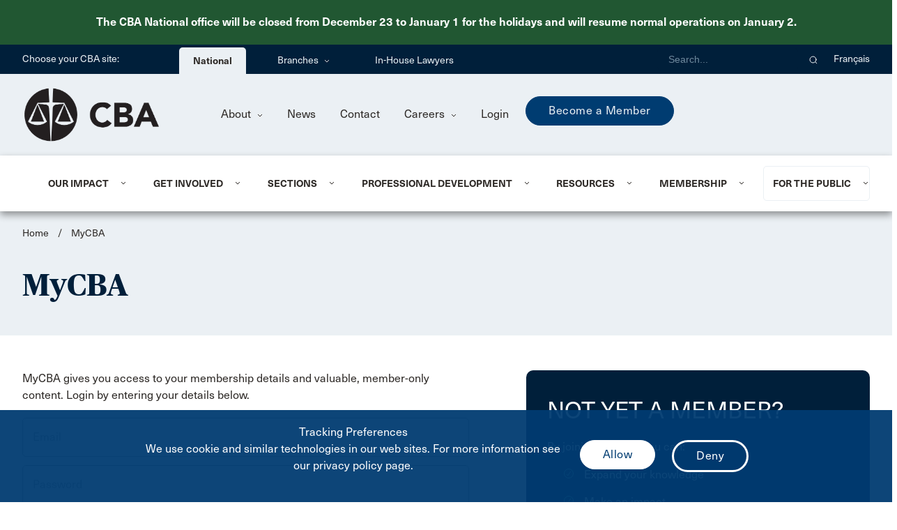

--- FILE ---
content_type: text/html; charset=utf-8
request_url: https://cba.org/en-ca/account/login?ReturnUrl=%2Fresources%2Fpractice-tools%2Fbusiness-and-human-rights%2Fungp-implications-on-law-firms%2F
body_size: 78416
content:


<!DOCTYPE html>
<html lang="en">

<head>
    <meta http-equiv="Content-Type" content="text/html; charset=UTF-8" />
    <meta name="viewport" content="width=device-width, initial-scale=1, maximum-scale=1.0" />

    <title></title>
        <link rel="shortcut icon" type="image/png" href="/favicon.png?v=mFyBXz5Romy1XfaJaia2vikkcoixG4M_aRD60Z4GqZ4" />
        <link rel="icon" type="image/png" sizes="32x32" href="/CBA_Favicon-32px_national.png?v=mFyBXz5Romy1XfaJaia2vikkcoixG4M_aRD60Z4GqZ4">
        <link rel="icon" type="image/png" sizes="16x16" href="/CBA_Favicon-16px_national.png?v=RPrxwU62M18kImeiDRgSJep2j1XujN1LYrvAPOsjOLA">

    






    <meta name="keywords" />
    <!-- CSS  -->
<link href="https://fonts.googleapis.com/icon?family=Material+Icons" rel="stylesheet">


    <link rel="stylesheet" href="/css/materialize.css" />
    <link rel="stylesheet" href="/css/site.css" />
    <!-- Include Fotorama -->
    <link href="https://cdnjs.cloudflare.com/ajax/libs/fotorama/4.6.4/fotorama.css" rel="stylesheet">
    <link rel="stylesheet" href="https://cdnjs.cloudflare.com/ajax/libs/font-awesome/5.15.4/css/all.min.css">
    <link rel="stylesheet" href="https://cdn.datatables.net/1.13.6/css/jquery.dataTables.css" />

    
</head>

<body>
    


<header class="header-menu-sticky">
    <div class="siteRunner">
          <div class="row valign-wrapper" style="margin-bottom:0px">
  <div class="col s12" style="background-color:#215732; padding:20px 0 0 0; color:#fff;"><p class="center-align"><strong>The CBA National office will be closed from December 23 to January 1 for the holidays and will resume normal operations on January 2.</strong></p></div>
  </div>
    </div>
    


<a class="skip-to-content-link" href="#main-content">
    Skip to main content
</a>
<div class="header-top">
    <div class="page-width row">
        <div class="header-top-section col s12" role="navigation">
            <div class="header-top-section-label">Choose your CBA site:</div>
            <ul class="header-top-menu aria-menu" role=&#x27;menubar&#x27; aria-label="header-top-menu aria-menu">
                        <li class="header-top-selected" role="none">
                            National
                        </li>
                        <li class="header-top-menu-dropdown" role="none">
                            <div role="menuitem" aria-haspopup="true" aria-expanded="false"
                                     class="">
                                Branches
                                <img class="header-dropdown-icon" src="/images/Fleche-Dropdown.svg" alt="" />
                            </div>
                            <div role="menu" class="header-top-submenu"
                                     class="">
                                <ul>
                                        <li role="none">
                                            <a href="https://www.cba-alberta.org/" role="menuitem" target="_blank"
                                                    class="">
                                                Alberta
                                            </a>
                                        </li>
                                        <li role="none">
                                            <a href="https://www.cbabc.org/" role="menuitem" target="_blank"
                                                    class="">
                                                British Columbia
                                            </a>
                                        </li>
                                        <li role="none">
                                            <a href="https://www.cba-mb.ca/" role="menuitem" target="_blank"
                                                    class="">
                                                Manitoba
                                            </a>
                                        </li>
                                        <li role="none">
                                            <a href="https://www.nb-cba.org" role="menuitem" target="_blank"
                                                    class="">
                                                New Brunswick
                                            </a>
                                        </li>
                                        <li role="none">
                                            <a href="https://www.nl-cba.org" role="menuitem" target="_blank"
                                                    class="">
                                                Newfoundland &amp; Labrador
                                            </a>
                                        </li>
                                        <li role="none">
                                            <a href="https://www.cbant.org" role="menuitem" target="_blank"
                                                    class="">
                                                Northwest Territories
                                            </a>
                                        </li>
                                        <li role="none">
                                            <a href="https://www.cbans.ca/" role="menuitem" target="_blank"
                                                    class="">
                                                Nova Scotia
                                            </a>
                                        </li>
</ul><ul aria-label='header-top-submenu'>                                        <li role="none">
                                            <a href="https://nunavut-cba.org/" role="menuitem" target="_blank"
                                                    class="">
                                                Nunavut
                                            </a>
                                        </li>
                                        <li role="none">
                                            <a href="https://www.oba.org/" role="menuitem" target="_blank"
                                                    class="">
                                                Ontario
                                            </a>
                                        </li>
                                        <li role="none">
                                            <a href="https://www.pe-cba.org" role="menuitem" target="_blank"
                                                    class="">
                                                Prince Edward Island
                                            </a>
                                        </li>
                                        <li role="none">
                                            <a href="https://www.abcqc.qc.ca/" role="menuitem" target="_blank"
                                                    class="">
                                                Qu&#xE9;bec
                                            </a>
                                        </li>
                                        <li role="none">
                                            <a href="https://www.cbasask.org/" role="menuitem" target="_blank"
                                                    class="">
                                                Saskatchewan
                                            </a>
                                        </li>
                                        <li role="none">
                                            <a href="https://www.yt-cba.org/" role="menuitem" target="_blank"
                                                    class="">
                                                Yukon
                                            </a>
                                        </li>
                                </ul>
                            </div>
                        </li>
                            <li role="none">
                                <a href="https://www.cbainhouse.org/home/"  target="_blank">
                                    In-House Lawyers
                                </a>
                            </li>
            </ul>

            <div class="header-top-section-right">
                <div class="header-top-section-search-form">
                    <input id="searchQuery"
                           type="text"
                           class="header-top-section-search validate"
                           title="Search"
                           placeholder="Search..."
                           aria-label="Search">
                    <button role="button"
                            aria-label="Search"
                            type="button"
                            onclick="CBA.search('https://cba.org/search/')"
                            class="header-top-section-search-button">
                        <img src="/images/Icon_Search-White.svg"
                             alt="Search" />
                    </button>
                </div>

                    <span class="header-top-section-language">
                        <a href="/fr-CA/account/Login?ReturnUrl=%2Fresources%2Fpractice-tools%2Fbusiness-and-human-rights%2Fungp-implications-on-law-firms%2F" role="menuitem" aria-haspopup="true" aria-expanded="false">Fran&#xE7;ais</a>
                    </span>
            </div>
        </div>

        <div class="header-top-section-mobile col s12">
            <div class="header-top-menu-mobile">
                <div class="input-field">
                    <select onchange="CBA.onHeaderTopMenuSelected(this)" aria-label="Choose your CBA site:">
                        <option value="" disabled selected>Choose your CBA site:</option>
                            <option value="https://cba.org">National</option>
                                <optgroup label="Branches">
                                        <option value="https://www.cba-alberta.org/" target="_blank">Alberta</option>
                                        <option value="https://www.cbabc.org/" target="_blank">British Columbia</option>
                                        <option value="https://www.cba-mb.ca/" target="_blank">Manitoba</option>
                                        <option value="https://www.nb-cba.org" target="_blank">New Brunswick</option>
                                        <option value="https://www.nl-cba.org" target="_blank">Newfoundland &amp; Labrador</option>
                                        <option value="https://www.cbant.org" target="_blank">Northwest Territories</option>
                                        <option value="https://www.cbans.ca/" target="_blank">Nova Scotia</option>
                                        <option value="https://nunavut-cba.org/" target="_blank">Nunavut</option>
                                        <option value="https://www.oba.org/" target="_blank">Ontario</option>
                                        <option value="https://www.pe-cba.org" target="_blank">Prince Edward Island</option>
                                        <option value="https://www.abcqc.qc.ca/" target="_blank">Qu&#xE9;bec</option>
                                        <option value="https://www.cbasask.org/" target="_blank">Saskatchewan</option>
                                        <option value="https://www.yt-cba.org/" target="_blank">Yukon</option>
                                </optgroup>
                                <option value="https://www.cbainhouse.org/home/" target="_blank">In-House Lawyers</option>
                    </select>
                </div>
            </div>
                <div class="header-top-section-right-mobile">
                    <span class="header-top-section-language">
                        <a href="/fr-CA/account/Login?ReturnUrl=%2Fresources%2Fpractice-tools%2Fbusiness-and-human-rights%2Fungp-implications-on-law-firms%2F">Fran&#xE7;ais</a>
                    </span>
                </div>
        </div>
    </div>
</div>

<script type="text/javascript">
    var CBA = CBA || {};
    CBA.onHeaderTopMenuSelected = function(el) {
        var url = el.value;
        location.href = url;
    }
</script>


    <div class="header-secondary">
        <div class="page-width row">
            <div class="header-secondary-section col s12">
                <div class="header-secondary-section-logo">
                    <a href="/">
                            <img src="/getmedia/d0388f99-5428-48d9-a75c-7edd48fb8d36/CBA.png?width=760&amp;height=307&amp;ext=.png" alt="Canadian Bar Association Logo" title="Canadian Bar Association Logo">
                    </a>
                </div>

                <div class="header-secondary-content">
                    <ul class="header-secondary-menu">
                                <li class="header-secondary-menu-dropdown">
                                    <a href="javascript:void(0);">
About                                        <img class="header-dropdown-icon" src="/images/Fleche-Dropdown.svg" alt="" />
                                    </a>

                                    <ul class="header-secondary-submenu">
                                            <li>
                                                <a href="https://cba.org/about-us/who-we-are/">
Who We Are                                                </a>
                                            </li>
                                            <li>
                                                <a href="https://cba.org/about-us/governance/">
Governance                                                </a>
                                            </li>
                                            <li>
                                                <a href="https://cba.org/about-us/cba-national-office/">
National Office                                                </a>
                                            </li>
                                            <li>
                                                <a href="https://cba.org/about-us/cba-branches/">
Branches                                                </a>
                                            </li>
                                            <li>
                                                <a href="https://cba.org/about-us/cba-elections/">
CBA Elections and Appointments                                                </a>
                                            </li>
                                    </ul>
                                </li>
                                <li>
                                    <a href="https://cba.org/news/redirect/">
News                                    </a>
                                </li>
                                <li>
                                    <a href="https://cba.org/en-ca/contact/">
Contact                                    </a>
                                </li>
                                <li class="header-secondary-menu-dropdown">
                                    <a href="javascript:void(0);">
Careers                                        <img class="header-dropdown-icon" src="/images/Fleche-Dropdown.svg" alt="" />
                                    </a>

                                    <ul class="header-secondary-submenu">
                                            <li>
                                                <a href="https://cba.org/career/job-board/">
CBA Career Centre                                                </a>
                                            </li>
                                            <li>
                                                <a href="https://cba.org/career/work-at-the-cba/">
Work at the CBA                                                </a>
                                            </li>
                                    </ul>
                                </li>

                            <li>
                                

<input type="hidden" id="ssoWindow">

                            <a role="menuitem" href="/en-ca/account/login?returnUrl=%2Fresources%2Fpractice-tools%2Fbusiness-and-human-rights%2Fungp-implications-on-law-firms%2F">
                                Login
                            </a>


                            </li>
                    </ul>
                        <div class="header-secondary-featured">
                            <a href="https://cba.org/membership/join-redirect/" class="button-primary">Become a Member</a>
                        </div>
                </div>
            </div>
        </div>

        <div class="header-secondary-section-mobile col s12">
            <div class="header-secondary-section-logo-mobile">
                <a href="/">
                        <img src="/getmedia/d0388f99-5428-48d9-a75c-7edd48fb8d36/CBA.png?width=760&amp;height=307&amp;ext=.png" alt="Canadian Bar Association Logo" title="Canadian Bar Association Logo">
                </a>
            </div>
            <div class="header-secondary-icon-mobile header-search-icon-mobile">
                <img src="/images/Icon_Search.svg" alt="search" />
            </div>
            <div class="header-secondary-icon-mobile header-menu-icon-mobile">
                <img src="/images/Burger-Menu.svg" alt="menu" />
            </div>
        </div>

        <div class="header-secondary-search-mobile">
            <input id="searchQueryMobile" type="text" class="header-secondary-search-input-mobile validate"
            title="Search" placeholder="Search...">
            <button class="header-secondary-search-btn-mobile" role="button"
            aria-label="Search"
            type="button" onclick="CBA.search('https://cba.org/search/', true)">
                <img src="/images/Icon_Search.svg" title="Search"
                alt="search" />
            </button>
        </div>

        <div class="header-menu-mobile">
            <div class="header-primary-menu-mobile">
                <ul class="menu-login">
                    <li class="header-primary-menu-dropdown-mobile">



<input type="hidden" id="ssoWindow">

                            <a role="menuitem" href="/en-ca/account/login?returnUrl=%2Fresources%2Fpractice-tools%2Fbusiness-and-human-rights%2Fungp-implications-on-law-firms%2F">
                                Login
                            </a>

                    </li>
                        <div class="header-secondary-featured">
                            <a href="https://cba.org/membership/join-redirect/" class="button-primary">Become a Member</a>
                        </div>
                </ul>

                <ul>
                                

    <li class="header-primary-menu-dropdown-mobile">
        <div class="page-width row" role="menuitem" aria-haspopup="true" aria-expanded="false">
            <a class="header-primary-dropdown-item-mobile col s12">
                Our Impact
                <img class="header-dropdown-icon-mobile" src="/images/Fleche-Dropdown.svg" alt="" />
            </a>
        </div>

        <div class="header-primary-submenu-mobile" role="menu" aria-label="menu_image_mobile">
            <div class="page-width row">
                <ul class="col s12">
                        <li role="none">
                            <a role="menuitem" href="https://cba.org/our-impact/about-advocacy-menu-redirect/">About Advocacy</a>
                        </li>
                        <li role="none">
                            <a role="menuitem" href="https://cba.org/our-impact/initiatives/">Initiatives</a>
                        </li>
                        <li role="none">
                            <a role="menuitem" href="https://cba.org/our-impact/committees/">Committees</a>
                        </li>
                        <li role="none">
                            <a role="menuitem" href="https://cba.org/our-impact/court-interventions/">Court Interventions</a>
                        </li>
                        <li role="none">
                            <a role="menuitem" href="https://cba.org/our-impact/resolutions/">Resolutions</a>
                        </li>
                        <li role="none">
                            <a role="menuitem" href="https://cba.org/our-impact/submissions/redirect/">Submissions</a>
                        </li>
                </ul>
            </div>
                <div class="page-width row">
                    <div class="col s12">
                        <div class="header-primary-memu-membership-mobile">
                                <p class="header-primary-submenu-title-mobile">Beyond the Prompt</p>
                            <ul>
                                <li role="none">
                                        <a role="menuitem" href="https://cba.org/our-impact/initiatives/beyond-the-prompt/" class="header-primary-submenu-image-link" alt="">Learn more</a>
                                </li>
                            </ul>
                        </div>
                    </div>
                </div>
        </div>
    </li>

                                

    <li class="header-primary-menu-dropdown-mobile">
        <div class="page-width row" role="menuitem" aria-haspopup="true" aria-expanded="false">
            <a class="header-primary-dropdown-item-mobile col s12">
                Get Involved
                <img class="header-dropdown-icon-mobile" src="/images/Fleche-Dropdown.svg" alt="" />
            </a>
        </div>

        <div class="header-primary-submenu-mobile" role="menu" aria-label="menu_image_mobile">
            <div class="page-width row">
                <ul class="col s12">
                        <li role="none">
                            <a role="menuitem" href="https://cba.org/get-involved/volunteer/">Volunteer</a>
                        </li>
                        <li role="none">
                            <a role="menuitem" href="https://cba.org/sections/volunteer/">Volunteer with Sections</a>
                        </li>
                        <li role="none">
                            <a role="menuitem" href="https://cba.org/get-involved/awards-and-recognition/">Awards and Recognition</a>
                        </li>
                        <li role="none">
                            <a role="menuitem" href="https://cba.org/get-involved/advertise-with-us/">Advertise with us</a>
                        </li>
                </ul>
            </div>
                <div class="page-width row">
                    <div class="col s12">
                        <div class="header-primary-memu-membership-mobile">
                                <p class="header-primary-submenu-title-mobile">Awards</p>
                            <ul>
                                <li role="none">
                                        <a role="menuitem" href="https://cba.org/get-involved/awards-and-recognition/" class="header-primary-submenu-image-link" alt="">Learn more</a>
                                </li>
                            </ul>
                        </div>
                    </div>
                </div>
        </div>
    </li>

                                

    <li class="header-primary-menu-dropdown-mobile">
        <div class="page-width row" role="menuitem" aria-haspopup="true" aria-expanded="false">
            <a class="header-primary-dropdown-item-mobile col s12">
                Sections
                <img class="header-dropdown-icon-mobile" src="/images/Fleche-Dropdown.svg" alt="" />
            </a>
        </div>

        <div class="header-primary-submenu-mobile" role="menu" aria-label="menu_image_mobile">
            <div class="page-width row">
                <ul class="col s12">
                        <li role="none">
                            <a role="menuitem" href="https://cba.org/sections/">Sections </a>
                        </li>
                        <li role="none">
                            <a role="menuitem" href="https://cba.org/sections/enroll-in-sections/">Enroll in Sections</a>
                        </li>
                        <li role="none">
                            <a role="menuitem" href="https://cba.org/sections/essay-contests/">Essay Contests</a>
                        </li>
                        <li role="none">
                            <a role="menuitem" href="https://cba.org/sections/volunteer/">Volunteer with Sections</a>
                        </li>
                </ul>
            </div>
                <div class="page-width row">
                    <div class="col s12">
                        <div class="header-primary-memu-membership-mobile">
                                <p class="header-primary-submenu-title-mobile">Join a CBA National Section Executive</p>
                            <ul>
                                <li role="none">
                                        <a role="menuitem" href="https://cba.org/about-us/cba-elections/national-section-elections/" class="header-primary-submenu-image-link" alt="">Learn more</a>
                                </li>
                            </ul>
                        </div>
                    </div>
                </div>
        </div>
    </li>

                                


    <li class="header-primary-menu-dropdown-mobile">
        <div class="page-width row">
            <a class="header-primary-dropdown-item-mobile col s12">
                Professional Development
                <img class="header-dropdown-icon-mobile" src="/images/Fleche-Dropdown.svg" alt="" />
            </a>
        </div>

        <div class="header-primary-submenu-mobile">
            <div class="page-width row">
                <ul class="col s12">
                        <li>
                                <a href="https://cba.org/professional-development/about-pd/">About CBA PD</a>

                        </li>
                        <li>
                                <a href="https://cba.org/professional-development/webinars/">Webinars</a>

                        </li>
                        <li>
                                <a href="https://cba.org/professional-development/national-conferences/">National Conferences</a>

                        </li>
                        <li>
                                <a href="https://cba.org/professional-development/online-symposia/">Online Symposia</a>

                        </li>
                        <li>
                                <a href="https://cba.org/professional-development/on-demand-programs/">On-Demand Programs</a>

                        </li>
                        <li>
                                <a href="https://cba.org/professional-development/special-learning-programs/">Special Learning Programs</a>

                        </li>
                </ul>
            </div>
        </div>
    </li>

                                

    <li class="header-primary-menu-dropdown-mobile">
        <div class="page-width row" role="menuitem" aria-haspopup="true" aria-expanded="false">
            <a class="header-primary-dropdown-item-mobile col s12">
                Resources
                <img class="header-dropdown-icon-mobile" src="/images/Fleche-Dropdown.svg" alt="" />
            </a>
        </div>

        <div class="header-primary-submenu-mobile" role="menu" aria-label="menu_image_mobile">
            <div class="page-width row">
                <ul class="col s12">
                        <li role="none">
                            <a role="menuitem" href="https://cba.org/resources/redirect/">Resources</a>
                        </li>
                        <li role="none">
                            <a role="menuitem" href="https://cba.org/resources/cba-ai-academy/">AI Academy</a>
                        </li>
                        <li role="none">
                            <a role="menuitem" href="https://cba.org/resources/practice-tools/">Practice Tools</a>
                        </li>
                        <li role="none">
                            <a role="menuitem" href="https://cba.org/resources/publications-and-podcasts/">Publications &amp; Podcasts</a>
                        </li>
                        <li role="none">
                            <a role="menuitem" href="https://cba.org/resources/reconciliation-equality-and-diversity/">Reconciliation, Equality and Diversity</a>
                        </li>
                        <li role="none">
                            <a role="menuitem" href="https://cba.org/resources/well-being-and-lawyer-assistance/">Well-Being &amp; Lawyer Assistance</a>
                        </li>
                        <li role="none">
                            <a role="menuitem" href="https://cba.org/resources/cba-practicelink/">CBA PracticeLink</a>
                        </li>
                        <li role="none">
                            <a role="menuitem" href="https://cba.org/resources/class-action-database/">Class Action Database</a>
                        </li>
                </ul>
            </div>
                <div class="page-width row">
                    <div class="col s12">
                        <div class="header-primary-memu-membership-mobile">
                                <p class="header-primary-submenu-title-mobile">AI Academy</p>
                            <ul>
                                <li role="none">
                                        <a role="menuitem" href="https://cba.org/resources/cba-ai-academy/" class="header-primary-submenu-image-link" alt="">Learn More</a>
                                </li>
                            </ul>
                        </div>
                    </div>
                </div>
        </div>
    </li>

                                

    <li class="header-primary-menu-dropdown-mobile">
        <div class="page-width row" role="menuitem" aria-haspopup="true" aria-expanded="false">
            <a class="header-primary-dropdown-item-mobile col s12">
                Membership
                <img class="header-dropdown-icon-mobile" src="/images/Fleche-Dropdown.svg" alt="" />
            </a>
        </div>

        <div class="header-primary-submenu-mobile" role="menu" aria-label="menu_image_mobile">
            <div class="page-width row">
                <ul class="col s12">
                        <li role="none">
                            <a role="menuitem" href="https://cba.org/membership/benefits-and-services/">Joining the CBA</a>
                        </li>
                        <li role="none">
                            <a role="menuitem" href="https://cba.org/membership/fees-and-payment-options/">Fees &amp; Benefits</a>
                        </li>
                        <li role="none">
                            <a role="menuitem" href="https://cba.org/membership/group-membership/">Group Membership</a>
                        </li>
                        <li role="none">
                            <a role="menuitem" href="https://cba.org/membership/partner-program/">CBA Partner Program</a>
                        </li>
                        <li role="none">
                            <a role="menuitem" href="https://cba.org/membership/member-savings/">Member Savings</a>
                        </li>
                        <li role="none">
                            <a role="menuitem" href="https://cba.org/membership/membership-card/">Membership Card</a>
                        </li>
                </ul>
            </div>
                <div class="page-width row">
                    <div class="col s12">
                        <div class="header-primary-memu-membership-mobile">
                                <p class="header-primary-submenu-title-mobile">Become a member</p>
                            <ul>
                                <li role="none">
                                        <a role="menuitem" href="https://cba.org/membership/benefits-and-services/" class="header-primary-submenu-image-link" alt="">Join now</a>
                                </li>
                            </ul>
                        </div>
                    </div>
                </div>
        </div>
    </li>

                                

    <li class="header-primary-menu-dropdown-mobile">
        <div class="page-width row" role="menuitem" aria-haspopup="true" aria-expanded="false">
            <a class="header-primary-dropdown-item-mobile col s12">
                For the Public
                <img class="header-dropdown-icon-mobile" src="/images/Fleche-Dropdown.svg" alt="" />
            </a>
        </div>

        <div class="header-primary-submenu-mobile" role="menu" aria-label="menu_image_mobile">
            <div class="page-width row">
                <ul class="col s12">
                        <li role="none">
                            <a role="menuitem" href="https://cba.org/public/">For the Public</a>
                        </li>
                        <li role="none">
                            <a role="menuitem" href="https://cba.org/public/immigrating-to-canada/">Immigrating to Canada</a>
                        </li>
                        <li role="none">
                            <a role="menuitem" href="https://cba.org/public/find-a-lawyer/">Find a Lawyer</a>
                        </li>
                        <li role="none">
                            <a role="menuitem" href="https://cba.org/public/legal-health-checks/">Legal Health Checks</a>
                        </li>
                        <li role="none">
                            <a role="menuitem" href="https://cba.org/public/legal-resources/">Legal Resources</a>
                        </li>
                </ul>
            </div>
                <div class="page-width row">
                    <div class="col s12">
                        <div class="header-primary-memu-membership-mobile">
                                <p class="header-primary-submenu-title-mobile">Find a Lawyer </p>
                            <ul>
                                <li role="none">
                                        <a role="menuitem" href="https://cba.org/public/find-a-lawyer/" class="header-primary-submenu-image-link" alt="">Search now</a>
                                </li>
                            </ul>
                        </div>
                    </div>
                </div>
        </div>
    </li>

                </ul>

                <div class="header-secondary-menu-mobile">
                    <div class="page-width row">
                        <ul class="header-secondary-menu-mobile col s12">
                                    <li class="header-secondary-menu-dropdown-mobile">
                                        <div>
About                                            <img class="header-dropdown-icon-mobile" src="/images/Fleche-Dropdown-White.svg" alt="" />
                                        </div>

                                        <ul class="header-secondary-submenu-mobile">
                                                <li>
                                                    <a href="https://cba.org/about-us/who-we-are/">
Who We Are                                                    </a>
                                                </li>
                                                <li>
                                                    <a href="https://cba.org/about-us/governance/">
Governance                                                    </a>
                                                </li>
                                                <li>
                                                    <a href="https://cba.org/about-us/cba-national-office/">
National Office                                                    </a>
                                                </li>
                                                <li>
                                                    <a href="https://cba.org/about-us/cba-branches/">
Branches                                                    </a>
                                                </li>
                                                <li>
                                                    <a href="https://cba.org/about-us/cba-elections/">
CBA Elections and Appointments                                                    </a>
                                                </li>
                                        </ul>
                                    </li>
                                    <li>
                                        <a href="https://cba.org/news/redirect/">
News                                        </a>
                                    </li>
                                    <li>
                                        <a href="https://cba.org/en-ca/contact/">
Contact                                        </a>
                                    </li>
                                    <li class="header-secondary-menu-dropdown-mobile">
                                        <div>
Careers                                            <img class="header-dropdown-icon-mobile" src="/images/Fleche-Dropdown-White.svg" alt="" />
                                        </div>

                                        <ul class="header-secondary-submenu-mobile">
                                                <li>
                                                    <a href="https://cba.org/career/job-board/">
CBA Career Centre                                                    </a>
                                                </li>
                                                <li>
                                                    <a href="https://cba.org/career/work-at-the-cba/">
Work at the CBA                                                    </a>
                                                </li>
                                        </ul>
                                    </li>
                        </ul>
                    </div>
                </div>
            </div>
        </div>
    </div>

    <div class="header-primary">
        <div class="page-width row">
            <div class="header-primary-section col s12">
                <ul class="header-primary-menu">
                                

    <li class="header-primary-menu-dropdown" id="menu-89f48c0e05a94891a60942d53e3d744f" role="menuitem" aria-haspopup="true" aria-expanded="false">
        <div class="header-primary-menu-item">
            <a tabindex="0" class="header-primary-dropdown-item-mobile col s12">
                Our Impact
            </a>
        </div>
        <img class="header-dropdown-icon" src="/images/Fleche-Dropdown.svg" alt="" />
    </li>
    <div id="sub-menu-89f48c0e05a94891a60942d53e3d744f" class="header-primary-submenu" role="menu">
        <div class="header-primary-submenu-width row">
            <div class="col s12">
                <div class="header-primary-submenu-content row">
                    <div class="header-primary-submenu-left header-primary-submenu-2col col s7">
                        <ul>
                                <li role="none">
                                    <a role="menuitem" href="https://cba.org/our-impact/about-advocacy-menu-redirect/">About Advocacy</a>
                                </li>
                                <li role="none">
                                    <a role="menuitem" href="https://cba.org/our-impact/initiatives/">Initiatives</a>
                                </li>
                                <li role="none">
                                    <a role="menuitem" href="https://cba.org/our-impact/committees/">Committees</a>
                                </li>
                                <li role="none">
                                    <a role="menuitem" href="https://cba.org/our-impact/court-interventions/">Court Interventions</a>
                                </li>
                                <li role="none">
                                    <a role="menuitem" href="https://cba.org/our-impact/resolutions/">Resolutions</a>
                                </li>
                                <li role="none">
                                    <a role="menuitem" href="https://cba.org/our-impact/submissions/redirect/">Submissions</a>
                                </li>
                        </ul>
                    </div>

                    <div class="col s5">
                        <div class="header-primary-submenu-image-right row">

                                <div class="header-primary-submenu-image-right-image col s5">
                                    <img src="/getmedia/652b7950-b231-4d31-9063-f4879089f188/Beyond-The-Prompt-Navigation-EN.png?width=204&amp;height=240&amp;ext=.png" alt="Artificial Intelligence" />
                                </div>
                            
                            
                            <div role="menubar" class="header-primary-submenu-image-right-content col s7 aria-menu">
                                        <p class="header-primary-submenu-image-title">Beyond the Prompt</p>
<p>We are dedicated to supporting lawyers in a changing legal landscape by promoting innovation in the profession.</p>                                        <a role="menuitem" href="https://cba.org/our-impact/initiatives/beyond-the-prompt/" alt="">Learn more</a>
                            </div>
                        </div>
                    </div>
                </div>
            </div>
        </div>
    </div>

                                

    <li class="header-primary-menu-dropdown" id="menu-5efd4a286f5a4675b2061d5b851930e3" role="menuitem" aria-haspopup="true" aria-expanded="false">
        <div class="header-primary-menu-item">
            <a tabindex="0" class="header-primary-dropdown-item-mobile col s12">
                Get Involved
            </a>
        </div>
        <img class="header-dropdown-icon" src="/images/Fleche-Dropdown.svg" alt="" />
    </li>
    <div id="sub-menu-5efd4a286f5a4675b2061d5b851930e3" class="header-primary-submenu" role="menu">
        <div class="header-primary-submenu-width row">
            <div class="col s12">
                <div class="header-primary-submenu-content row">
                    <div class="header-primary-submenu-left header-primary-submenu-2col col s7">
                        <ul>
                                <li role="none">
                                    <a role="menuitem" href="https://cba.org/get-involved/volunteer/">Volunteer</a>
                                </li>
                                <li role="none">
                                    <a role="menuitem" href="https://cba.org/sections/volunteer/">Volunteer with Sections</a>
                                </li>
                                <li role="none">
                                    <a role="menuitem" href="https://cba.org/get-involved/awards-and-recognition/">Awards and Recognition</a>
                                </li>
                                <li role="none">
                                    <a role="menuitem" href="https://cba.org/get-involved/advertise-with-us/">Advertise with us</a>
                                </li>
                        </ul>
                    </div>

                    <div class="col s5">
                        <div class="header-primary-submenu-image-right row">

                                <div class="header-primary-submenu-image-right-image col s5">
                                    <img src="/getmedia/f77a9070-ef84-4d00-9128-a01392e9ae87/Rosalie-Silberman-Abella.jpg?width=4690&amp;height=3128&amp;ext=.jpg" alt="Awards" />
                                </div>
                            
                            
                            <div role="menubar" class="header-primary-submenu-image-right-content col s7 aria-menu">
                                        <p class="header-primary-submenu-image-title">Awards</p>
<p>Explore the full list of CBA awards, scholarships, recognition programs and essay contests. </p>                                        <a role="menuitem" href="https://cba.org/get-involved/awards-and-recognition/" alt="">Learn more</a>
                            </div>
                        </div>
                    </div>
                </div>
            </div>
        </div>
    </div>

                                

    <li class="header-primary-menu-dropdown" id="menu-a60ba0f6ddcb486f84b451bb15d8ee46" role="menuitem" aria-haspopup="true" aria-expanded="false">
        <div class="header-primary-menu-item">
            <a tabindex="0" class="header-primary-dropdown-item-mobile col s12">
                Sections
            </a>
        </div>
        <img class="header-dropdown-icon" src="/images/Fleche-Dropdown.svg" alt="" />
    </li>
    <div id="sub-menu-a60ba0f6ddcb486f84b451bb15d8ee46" class="header-primary-submenu" role="menu">
        <div class="header-primary-submenu-width row">
            <div class="col s12">
                <div class="header-primary-submenu-content row">
                    <div class="header-primary-submenu-left header-primary-submenu-2col col s7">
                        <ul>
                                <li role="none">
                                    <a role="menuitem" href="https://cba.org/sections/">Sections </a>
                                </li>
                                <li role="none">
                                    <a role="menuitem" href="https://cba.org/sections/enroll-in-sections/">Enroll in Sections</a>
                                </li>
                                <li role="none">
                                    <a role="menuitem" href="https://cba.org/sections/essay-contests/">Essay Contests</a>
                                </li>
                                <li role="none">
                                    <a role="menuitem" href="https://cba.org/sections/volunteer/">Volunteer with Sections</a>
                                </li>
                        </ul>
                    </div>

                    <div class="col s5">
                        <div class="header-primary-submenu-image-right row">

                                <div class="header-primary-submenu-image-right-image col s5">
                                    <img src="/getmedia/1f599ff0-503d-4ef9-8889-d8e5ed97948a/SectionsElections-CTA.png?width=431&amp;height=293&amp;ext=.png" alt="Join a CBA National Section Executive" />
                                </div>
                            
                            
                            <div role="menubar" class="header-primary-submenu-image-right-content col s7 aria-menu">
                                        <p class="header-primary-submenu-image-title">Join a CBA National Section Executive</p>
<p>Applications are open for positions on CBA National Section Executive Committees.</p>                                        <a role="menuitem" href="https://cba.org/about-us/cba-elections/national-section-elections/" alt="">Learn more</a>
                            </div>
                        </div>
                    </div>
                </div>
            </div>
        </div>
    </div>

                                


    <li class="header-primary-menu-dropdown" id="menu-8b4d5840979f441e8b45a550bae672ff">
        <div class="header-primary-menu-item">
            <a tabindex="0" class="header-primary-dropdown-item-mobile col s12">
                Professional Development
            </a>
        </div>
        <img class="header-dropdown-icon" src="/images/Fleche-Dropdown.svg" alt="" />
    </li>
    <div id="sub-menu-8b4d5840979f441e8b45a550bae672ff" class="header-primary-submenu">
        <div class="header-primary-submenu-width row">
            <div class="col s12">
                <div class="upprogr-header-primary-submenu-content header-primary-submenu-content row">
                    <div id="menuCBA" class="header-primary-submenu-left col s4">
                        <ul>
                                <li>
                                        <a href="https://cba.org/professional-development/about-pd/">About CBA PD</a>
                                </li>
                                <li>
                                        <a href="https://cba.org/professional-development/webinars/">Webinars</a>
                                </li>
                                <li>
                                        <a href="https://cba.org/professional-development/national-conferences/">National Conferences</a>
                                </li>
                                <li>
                                        <a href="https://cba.org/professional-development/online-symposia/">Online Symposia</a>
                                </li>
                                <li>
                                        <a href="https://cba.org/professional-development/on-demand-programs/">On-Demand Programs</a>
                                </li>
                                <li>
                                        <a href="https://cba.org/professional-development/special-learning-programs/">Special Learning Programs</a>
                                </li>
                        </ul>
                    </div>

                    <div class="col s8">
                        <div class="header-primary-submenu-membership-right">

                                <div class="header-primary-submenu-membership-right-content col s7">

                                    <div>

                                        <div class="homepage-career-list">
                                                <div class="homepage-jobs-box">
                                                    <div class="homepage-jobs-description ">
                                                            <h3>Law Series</h3>
                                                            <div class="link-slider">
                                                                <p>
                                                                    <i class="inline-icon material-icons">computer</i>
                                                                    <a href="https://www.cbapd.org/details_en.aspx?id=NA_NA26LAW03A" target="_blank" style="margin-left: 3px;">Online | February 04, 2026</a>
                                                                </p>
                                                                <div class="link-slider-line">

                                                                    <div class="link-slider-line-changing">
                                                                        <div class="link-slider-line-fixed"></div>
                                                                        <div class="link-slider-anim"></div>
                                                                    </div>
                                                                </div>
                                                            </div>

                                                    </div>
                                                </div>
                                        </div>



                                    </div>
                                </div>
                                <div class="upprogr-header-primary-submenu-membership-right-image header-primary-submenu-membership-right-image col s5">

                                    <img src="/getmedia/85242985-9805-4e9b-8abd-d40afbe928bc/LawSeries-CTA-2.png?width=430&amp;height=292&amp;ext=.png" title="View all programs" alt="Law series logo">
                                    <a type="button" class="upprogr-button-tertiary-dk button-tertiary-dk homepage-career-desktop-bt" href="https://www.cbapd.org/province_en.aspx?prov=CBA" target="_blank">
                                        View all programs
                                    </a>

                                </div>
                        </div>

                    </div>
                </div>
            </div>
        </div>
    </div>

                                

    <li class="header-primary-menu-dropdown" id="menu-c14590e957e54f20accfb76cbb2f8218" role="menuitem" aria-haspopup="true" aria-expanded="false">
        <div class="header-primary-menu-item">
            <a tabindex="0" class="header-primary-dropdown-item-mobile col s12">
                Resources
            </a>
        </div>
        <img class="header-dropdown-icon" src="/images/Fleche-Dropdown.svg" alt="" />
    </li>
    <div id="sub-menu-c14590e957e54f20accfb76cbb2f8218" class="header-primary-submenu" role="menu">
        <div class="header-primary-submenu-width row">
            <div class="col s12">
                <div class="header-primary-submenu-content row">
                    <div class="header-primary-submenu-left header-primary-submenu-2col col s7">
                        <ul>
                                <li role="none">
                                    <a role="menuitem" href="https://cba.org/resources/redirect/">Resources</a>
                                </li>
                                <li role="none">
                                    <a role="menuitem" href="https://cba.org/resources/cba-ai-academy/">AI Academy</a>
                                </li>
                                <li role="none">
                                    <a role="menuitem" href="https://cba.org/resources/practice-tools/">Practice Tools</a>
                                </li>
                                <li role="none">
                                    <a role="menuitem" href="https://cba.org/resources/publications-and-podcasts/">Publications &amp; Podcasts</a>
                                </li>
                                <li role="none">
                                    <a role="menuitem" href="https://cba.org/resources/reconciliation-equality-and-diversity/">Reconciliation, Equality and Diversity</a>
                                </li>
                                <li role="none">
                                    <a role="menuitem" href="https://cba.org/resources/well-being-and-lawyer-assistance/">Well-Being &amp; Lawyer Assistance</a>
                                </li>
                                <li role="none">
                                    <a role="menuitem" href="https://cba.org/resources/cba-practicelink/">CBA PracticeLink</a>
                                </li>
                                <li role="none">
                                    <a role="menuitem" href="https://cba.org/resources/class-action-database/">Class Action Database</a>
                                </li>
                        </ul>
                    </div>

                    <div class="col s5">
                        <div class="header-primary-submenu-image-right row">

                                <div class="header-primary-submenu-image-right-image col s5">
                                    <img src="/getmedia/6044135b-020e-4e51-b3f6-17004a4713f1/AI-Academy-Navigation-EN.png?width=204&amp;height=240&amp;ext=.png" alt="Deisgned AI image" />
                                </div>
                            
                            
                            <div role="menubar" class="header-primary-submenu-image-right-content col s7 aria-menu">
                                        <p class="header-primary-submenu-image-title">AI Academy</p>
<p>Hands-on modules, demos and expert guidance on the safe and ethical adoption of AI for legal practice.</p>                                        <a role="menuitem" href="https://cba.org/resources/cba-ai-academy/" alt="">Learn More</a>
                            </div>
                        </div>
                    </div>
                </div>
            </div>
        </div>
    </div>

                                

    <li class="header-primary-menu-dropdown" id="menu-34029da809e4444d9d81889b3d6b6d84" role="menuitem" aria-haspopup="true" aria-expanded="false">
        <div class="header-primary-menu-item">
            <a tabindex="0" class="header-primary-dropdown-item-mobile col s12">
                Membership
            </a>
        </div>
        <img class="header-dropdown-icon" src="/images/Fleche-Dropdown.svg" alt="" />
    </li>
    <div id="sub-menu-34029da809e4444d9d81889b3d6b6d84" class="header-primary-submenu" role="menu">
        <div class="header-primary-submenu-width row">
            <div class="col s12">
                <div class="header-primary-submenu-content row">
                    <div class="header-primary-submenu-left header-primary-submenu-2col col s7">
                        <ul>
                                <li role="none">
                                    <a role="menuitem" href="https://cba.org/membership/benefits-and-services/">Joining the CBA</a>
                                </li>
                                <li role="none">
                                    <a role="menuitem" href="https://cba.org/membership/fees-and-payment-options/">Fees &amp; Benefits</a>
                                </li>
                                <li role="none">
                                    <a role="menuitem" href="https://cba.org/membership/group-membership/">Group Membership</a>
                                </li>
                                <li role="none">
                                    <a role="menuitem" href="https://cba.org/membership/partner-program/">CBA Partner Program</a>
                                </li>
                                <li role="none">
                                    <a role="menuitem" href="https://cba.org/membership/member-savings/">Member Savings</a>
                                </li>
                                <li role="none">
                                    <a role="menuitem" href="https://cba.org/membership/membership-card/">Membership Card</a>
                                </li>
                        </ul>
                    </div>

                    <div class="col s5">
                        <div class="header-primary-submenu-image-right row">

                                <div class="header-primary-submenu-image-right-image col s5">
                                    <img src="/getmedia/c03088d1-7f15-4a56-bd78-e8d2539792a6/CBA-Advantage-Wireless-K13-CTA.jpg?width=430&amp;height=292&amp;ext=.jpg" alt="Person looking at their phone" />
                                </div>
                            
                            
                            <div role="menubar" class="header-primary-submenu-image-right-content col s7 aria-menu">
                                        <p class="header-primary-submenu-image-title">Become a member</p>
<p>Maximize your membership benefits through CBA Advantage discounts and get more with membership.</p>                                        <a role="menuitem" href="https://cba.org/membership/benefits-and-services/" alt="">Join now</a>
                            </div>
                        </div>
                    </div>
                </div>
            </div>
        </div>
    </div>

                                

    <li class="header-primary-menu-dropdown" id="menu-e9dc896c08b44ee2a3066d56e4c9e8b6" role="menuitem" aria-haspopup="true" aria-expanded="false">
        <div class="header-primary-menu-item">
            <a tabindex="0" class="header-primary-dropdown-item-mobile col s12">
                For the Public
            </a>
        </div>
        <img class="header-dropdown-icon" src="/images/Fleche-Dropdown.svg" alt="" />
    </li>
    <div id="sub-menu-e9dc896c08b44ee2a3066d56e4c9e8b6" class="header-primary-submenu" role="menu">
        <div class="header-primary-submenu-width row">
            <div class="col s12">
                <div class="header-primary-submenu-content row">
                    <div class="header-primary-submenu-left header-primary-submenu-2col col s7">
                        <ul>
                                <li role="none">
                                    <a role="menuitem" href="https://cba.org/public/">For the Public</a>
                                </li>
                                <li role="none">
                                    <a role="menuitem" href="https://cba.org/public/immigrating-to-canada/">Immigrating to Canada</a>
                                </li>
                                <li role="none">
                                    <a role="menuitem" href="https://cba.org/public/find-a-lawyer/">Find a Lawyer</a>
                                </li>
                                <li role="none">
                                    <a role="menuitem" href="https://cba.org/public/legal-health-checks/">Legal Health Checks</a>
                                </li>
                                <li role="none">
                                    <a role="menuitem" href="https://cba.org/public/legal-resources/">Legal Resources</a>
                                </li>
                        </ul>
                    </div>

                    <div class="col s5">
                        <div class="header-primary-submenu-image-right row">

                                <div class="header-primary-submenu-image-right-image col s5">
                                    <img src="https://cba.org/getattachment/aea07970-9bb8-4f01-bda0-3396e244f3c8/PublicHeader.gif" alt="Find a Lawyer " />
                                </div>
                            
                            
                            <div role="menubar" class="header-primary-submenu-image-right-content col s7 aria-menu">
                                        <p class="header-primary-submenu-image-title">Find a Lawyer </p>
<p>Use our Find-a-Lawyer search tool to locate a lawyer who specializes in the area of law you need. </p>                                        <a role="menuitem" href="https://cba.org/public/find-a-lawyer/" alt="">Search now</a>
                            </div>
                        </div>
                    </div>
                </div>
            </div>
        </div>
    </div>

                </ul>
            </div>
        </div>
    </div>
</header>

<div class="header-primary-submenu-overlay"></div>

        <section class="page-banner">
            <div class="page-width row">
                    

<nav class="page-banner-breadcrumbs col s12">

                    <a href=https://cba.org/home/>Home</a>
                <span class="page-banner-breadcrumbs-sep">/</span>
                <span>MyCBA</span>
</nav>
                <div class="page-title col s12">
                        <h1>MyCBA</h1>
                </div>
            </div>
        </section>

    
<main id="main-content">
    <div class="page-width row">
        <section class="page-content col s12 m6 l7">
            <div>
                <p>MyCBA gives you access to your membership details and valuable, member-only content. Login by entering your details below.</p>
            </div>
            
            <div>
                <form class="login-form" method="POST" action="/en-ca/account/login?returnUrl=%2Fresources%2Fpractice-tools%2Fbusiness-and-human-rights%2Fungp-implications-on-law-firms%2F">

                    <input data-val="true" data-val-required="The SSO_ReturnURL field is required." id="Data_SSO_ReturnURL" name="Data.SSO_ReturnURL" type="hidden" value="" />


                    <div class="input-field">
                        <input class="validate login-email" data-val="true" data-val-email="Please enter a valid email address." data-val-maxlength="Maximum allowed length of the input text is 100." data-val-maxlength-max="100" data-val-required="Please enter your email address" id="Data_Form_Email" maxlength="100" name="Data.Form.Email" type="text" value="" />
                        <label for="Data_Form_Email">Email</label>
                        <span class="input-error field-validation-valid" data-valmsg-for="Data.Form.Email" data-valmsg-replace="true"></span>
                    </div>

                    <div class="input-field">
                        <input class="validate" data-val="true" data-val-maxlength="Maximum allowed length of the input text is 100." data-val-maxlength-max="100" data-val-required="Please enter your password." id="Data_Form_Password" maxlength="100" name="Data.Form.Password" type="password" />
                        <label for="Data_Form_Password">Password</label>
                        <span class="input-error field-validation-valid" data-valmsg-for="Data.Form.Password" data-valmsg-replace="true"></span>
                    </div>

                    <div class="login-links">
                        <div class="login-forgot-password">
                            <a href="https://cbaapps.org/Membership/newlogin/ForgotPassword.aspx" target="_blank">
                                Forgot password?
                            </a>
                        </div>
                        <div class="login-separator">|</div>
                        <div class="login-non-member-account">
                            <a href="https://cbaapps.org/JoinNMOnline/Join/JoinNMnl.aspx" target="_blank">
                                Create a Non-Member Account
                            </a>
                        </div>
                    </div>

                    <input type="submit" value="Sign in" class="button-primary"/>
                <input name="__RequestVerificationToken" type="hidden" value="CfDJ8LWU3SqWRwlIopD7W1oZb2AyErUXbZWg59tNA8w8qoHrq2PUrdL9wvg28FVY3eWG-_LVa18FoLT2xvZ-R3g7eXHVLf_zG-ZCv4vbfd65AZWGNW2FksfeOZI0Xzym_SQCSCo1nBNFzbSk0gYiRmsybN8" /></form>
            </div>
        </section>

            <aside class="page-sidebar col s12 m6 l5">

                

<div class="widget-multi-section">
	<h2>Not Yet a Member?</h2>

	<div class="widget-multi-section-main">
		<p style="margin-bottom:11px">By joining the CBA you can:</p>

<ul>
	<li>Expand your knowledge</li>
	<li>Make an impact</li>
	<li>Engage your community</li>
</ul>

	</div>

		<div class="widget-multi-section-secondary">
			<p>Still not convinced?&nbsp;<a href="/membership/benefits-and-services/">Learn about all the features</a></p>

		</div>

		<a href="#" class="button-primary" target="_blank">Become a member</a>
</div>


            </aside>
    </div>
</main>

    
<footer>
    <div class="page-width row">
        <div class="col s12 m4 push-m8 footer-member-cont">
            <a href="https://cba.org/membership/benefits-and-services/" class="footer-member">
                <div class="footer-member-title-section">
                    <div class="footer-member-title">
                        <h2>Become a Member</h2>
                    </div>
                    <div class="footer-arrow">
                        <img src="/images/arrow_white.svg" alt="Become a Member" />
                    </div>
                </div>

                <p>As the largest national association for legal professionals, the Canadian Bar Association delivers what you need to thrive in your career and to navigate life changes.</p>
            </a>
        </div>

        <div class="col s12 m2 pull-m4 footer-logo">
            <img src="/getmedia/fae244aa-9c8d-4372-8e20-860dad672b5e/Logo_Simple_footer.png?width=91&amp;height=90&amp;ext=.png" alt="Logo CBA" />
        </div>

        <div class="col s12 m2 pull-m4">
            <h2 class="footer-title">Explore</h2>

            <ul class="footer-links">
                    <li>
                        <a href="https://cba.org/home/">Home</a>
                    </li>
                    <li>
                        <a href="https://cba.org/en-ca/contact/">Contact</a>
                    </li>
                    <li>
                        <a href="https://cba.org/career/">Careers</a>
                    </li>
            </ul>
        </div>

        <div class="col s12 m4 pull-m4">
            <h2 class="footer-title footer-social-medias-title">Stay Connected</h2>

            <ul class="footer-social-medias">
                        <li>
                            <a href="https://www.facebook.com/CanadianBarAssociation" target="_blank" rel="noopener noreferrer" aria-label="Visit our Facebook page. (Opens in a new tab)">
                                    <img src="/getmedia/e37c62eb-a2ea-4079-81ac-6771ec86bd8e/Icon-Facebook-White.png?width=16&amp;height=16&amp;ext=.png" 
                                         alt="Visit our Facebook page." 
                                         onmouseover="this.src = '/getmedia/7f2d8d60-5577-4353-8d98-8dc11433637c/Icon-Facebook-Turquoise.png?width=16&amp;height=16&amp;ext=.png'" 
                                         onmouseout="this.src = '/getmedia/e37c62eb-a2ea-4079-81ac-6771ec86bd8e/Icon-Facebook-White.png?width=16&amp;height=16&amp;ext=.png'" />
                            </a>
                        </li>
                        <li>
                            <a href="https://www.linkedin.com/company/canadian-bar-association" target="_blank" rel="noopener noreferrer" aria-label="Visit our LinkedIn page. (Opens in a new tab)">
                                    <img src="/getmedia/90471b76-750f-44c3-9927-a8a869bfdb15/Icon-Linkedin-White.png?width=16&amp;height=16&amp;ext=.png" 
                                         alt="Visit our LinkedIn page." 
                                         onmouseover="this.src = '/getmedia/ff977324-616f-4d08-bf85-241abdb7734e/Icon-Linkedin-Turquoise.png?width=16&amp;height=16&amp;ext=.png'" 
                                         onmouseout="this.src = '/getmedia/90471b76-750f-44c3-9927-a8a869bfdb15/Icon-Linkedin-White.png?width=16&amp;height=16&amp;ext=.png'" />
                            </a>
                        </li>
                        <li>
                            <a href="https://twitter.com/CBA_News" target="_blank" rel="noopener noreferrer" aria-label="Visit our Twitter/X Page. (Opens in a new tab)">
                                    <img src="/getmedia/2caa7f5c-ce41-42d8-91a4-4cc9b4abe5cf/Icon-Twitter-White.png?width=16&amp;height=16&amp;ext=.png" 
                                         alt="Visit our Twitter/X Page." 
                                         onmouseover="this.src = '/getmedia/7a9a1c9c-ecf8-460a-96ae-3a44cf151f3c/Icon-Twitter-Turquoise.png?width=16&amp;height=16&amp;ext=.png'" 
                                         onmouseout="this.src = '/getmedia/2caa7f5c-ce41-42d8-91a4-4cc9b4abe5cf/Icon-Twitter-White.png?width=16&amp;height=16&amp;ext=.png'" />
                            </a>
                        </li>
                        <li>
                            <a href="https://bsky.app/profile/cba-news.bsky.social" target="_blank" rel="noopener noreferrer" aria-label="Visit our Bluesky Page. (Opens in a new tab)">
                                    <img src="/getmedia/a1da4e14-7ef5-4dfa-8bc5-6a939cbe9140/Icon-Bluesky-White.png?width=16&amp;height=16&amp;ext=.png" 
                                         alt="Visit our Bluesky Page." 
                                         onmouseover="this.src = '/getmedia/61d66649-5325-46f5-b851-8c0af6665f86/Icon-Bluesky-Turquoise.png?width=16&amp;height=16&amp;ext=.png'" 
                                         onmouseout="this.src = '/getmedia/a1da4e14-7ef5-4dfa-8bc5-6a939cbe9140/Icon-Bluesky-White.png?width=16&amp;height=16&amp;ext=.png'" />
                            </a>
                        </li>
                        <li>
                            <a href="https://www.instagram.com/canadianbarassociation" target="_blank" rel="noopener noreferrer" aria-label=" Visit our Instagram page. (Opens in a new tab)">
                                    <img src="/getmedia/da8abd39-5c8e-40ce-8f8c-293478c1f1ee/Icon-Instagram-White.png?width=16&amp;height=16&amp;ext=.png" 
                                         alt=" Visit our Instagram page." 
                                         onmouseover="this.src = '/getmedia/0bbf3d7c-af0c-4349-8c63-c9400d7a0988/Icon-Instagram-Turquoise.png?width=16&amp;height=16&amp;ext=.png'" 
                                         onmouseout="this.src = '/getmedia/da8abd39-5c8e-40ce-8f8c-293478c1f1ee/Icon-Instagram-White.png?width=16&amp;height=16&amp;ext=.png'" />
                            </a>
                        </li>
                        <li>
                            <a href="https://verdictsandvoices.simplecast.com" target="_blank" rel="noopener noreferrer" aria-label="Visit our Simplecast Podcasts page. (Opens in a new tab)">
                                    <img src="/getmedia/9995cfbd-22aa-4b28-9255-d8caa1978cb2/Icon-Simplecast-White.png?width=16&amp;height=16&amp;ext=.png" 
                                         alt="Visit our Simplecast Podcasts page." 
                                         onmouseover="this.src = '/getmedia/b73d1900-e79a-4759-b781-fdbd18bbb5e7/Icon-Simplecast-Turquoise.png?width=16&amp;height=16&amp;ext=.png'" 
                                         onmouseout="this.src = '/getmedia/9995cfbd-22aa-4b28-9255-d8caa1978cb2/Icon-Simplecast-White.png?width=16&amp;height=16&amp;ext=.png'" />
                            </a>
                        </li>
            </ul>
        </div>
    </div>

    <div class="footer-bottom">
        <div class="page-width row">
            <div class="col s12 m6 push-m6 footer-bottom-links-cont">
                <ul class="footer-bottom-links">
                        <li>
                            <a href="https://cba.org/terms-of-use-disclaimer/">Terms of Use &amp; Disclaimer</a>
                        </li>
                        <li>
                            <a href="https://cba.org/about-us/governance/operational-policies/privacy-policy/">Privacy Policy</a>
                        </li>
                </ul>
            </div>

            <div class="col s12 m6 pull-m6 footer-copyright">
                &copy; Copyright 2025 The Canadian Bar Association</div>
        </div>
    </div>
</footer>
    




                <footer id="consent" class="cookie-consent">


                    <div class="header-secondary-content">
                        <div>
                            <div><!--ScriptorStartFragment-->
<div class="scriptor-paragraph">Tracking Preferences<!--ScriptorEndFragment--></div>
</div>

                            <p>We use cookie and similar technologies in our web sites. For more information see our privacy policy page.</p>

                        </div>
                        <div class="consent-buttons-container">
                            <div class="header-secondary-featured">
                                <form class="consent-buttons" action="/trackingconsent/accept?returnUrl=%2Fen-ca%2Faccount%2Flogin" method="post">
                            <input type="submit" value="Allow" class="button-primary" style="color: #003c71 !important; background-color: #fff !important; border-color: #ffffff !important;">
                                <input name="__RequestVerificationToken" type="hidden" value="CfDJ8LWU3SqWRwlIopD7W1oZb2AyErUXbZWg59tNA8w8qoHrq2PUrdL9wvg28FVY3eWG-_LVa18FoLT2xvZ-R3g7eXHVLf_zG-ZCv4vbfd65AZWGNW2FksfeOZI0Xzym_SQCSCo1nBNFzbSk0gYiRmsybN8" /></form>
                            </div>
                            <div class="header-secondary-featured">
                                <form class="consent-buttons" action="/trackingconsent/revoke?returnUrl=%2Fen-ca%2Faccount%2Flogin" method="post">
                            <input type="submit" value="Deny" class="button-primary" style="border-color: #ffffff !important; border-width: 3px!important; background-color: transparent !important; color: #ffffff !important;">
                                <input name="__RequestVerificationToken" type="hidden" value="CfDJ8LWU3SqWRwlIopD7W1oZb2AyErUXbZWg59tNA8w8qoHrq2PUrdL9wvg28FVY3eWG-_LVa18FoLT2xvZ-R3g7eXHVLf_zG-ZCv4vbfd65AZWGNW2FksfeOZI0Xzym_SQCSCo1nBNFzbSk0gYiRmsybN8" /></form>
                            </div>
                        </div>
                    </div>
                </footer>



        <script src="https://ajax.googleapis.com/ajax/libs/jquery/3.5.1/jquery.min.js"></script>




    <script src="/lib/materialize-src/js/build/materialize.js"></script>
    <script src="/js/site.js?v=EQAMC4q-2Ma1LG0QMTsJUfb9Rq7NErhtS4MCsgF-JOg"></script>
    <script src="/js/equalize.js?v=r_3DVF7Mf5MRZXd2VD0E8ZypdTqxv5yMxq8EREaQQ2Q"></script>
    <script src="https://cdnjs.cloudflare.com/ajax/libs/fotorama/4.6.4/fotorama.js"></script>
    <script src="https://cdn.datatables.net/1.13.6/js/jquery.dataTables.js"></script>
    <script src="https://code.jquery.com/ui/1.12.0/jquery-ui.min.js"></script>


    
</body>

</html>


--- FILE ---
content_type: text/css
request_url: https://cba.org/css/site.css
body_size: 125591
content:
@charset "UTF-8";
@font-face {
  font-family: "DINCondensedW01-Normal";
  src: url("../fonts/24cac6da-66aa-48cc-b950-fcadf2b76ec5.woff2") format("woff2"), url("../fonts/bd659a5c-378a-4055-80a1-69bc94044bac.woff") format("woff");
}
@font-face {
  font-family: "DINNextW01-CondensedUlt";
  src: url("../fonts/d544417b-3dbf-4d66-9f4c-cc1264548542.woff2") format("woff2"), url("../fonts/02c54ffd-ffe5-4a1d-baf3-6f2f329e985e.woff") format("woff");
}
@font-face {
  font-family: "DINNextW01-CondensedBol";
  src: url("../fonts/258804c2-9ca6-4856-bad7-67cde4f087b4.woff2") format("woff2"), url("../fonts/0c0418fe-d324-4ab2-978a-e8201c646ca1.woff") format("woff");
}
@font-face {
  font-family: "Neue Haas Unica W02";
  src: url("../fonts/c4ca5c2b-863d-450e-8df2-6cf8d40a6d9b.woff2") format("woff2"), url("../fonts/13662e2c-207f-4adf-b653-087bed4598fa.woff") format("woff");
  font-weight: normal;
  font-style: normal;
  font-stretch: normal;
}
@font-face {
  font-family: "Neue Haas Unica W02";
  src: url("../fonts/ecb4f83b-11b2-4c0d-900d-473828fa4640.woff2") format("woff2"), url("../fonts/91c6c383-00f9-4035-8ac6-8078da3b821e.woff") format("woff");
  font-weight: normal;
  font-style: italic;
  font-stretch: normal;
}
@font-face {
  font-family: "Neue Haas Unica W02";
  src: url("../fonts/61c0e2e9-80b6-4ddf-bc9b-4de2bf4eb427.woff2") format("woff2"), url("../fonts/e57f85d3-142e-4bcd-9c37-aecee01d5eed.woff") format("woff");
  font-weight: 700;
  font-style: normal;
  font-stretch: normal;
}
@font-face {
  font-family: "Publico Headline Web";
  src: url("../fonts/4ec26fa1-bc96-480c-aade-1f79d2317cb0.woff2") format("woff2"), url("../fonts/f49c7dba-e66f-4510-afd7-1c157631f290.woff") format("woff");
  font-weight: 700;
  font-style: italic;
  font-stretch: normal;
}
@font-face {
  font-family: "Publico Headline Web";
  src: url("../fonts/98f4e6cf-1ce8-433e-9e21-ea79d0b48fcc.woff2") format("woff2"), url("../fonts/1b2475ee-68af-49f9-becc-5e423c9a4253.woff") format("woff");
  font-weight: 700;
  font-style: normal;
  font-stretch: normal;
}
@font-face {
  font-family: "Publico Headline Web";
  src: url("../fonts/PublicoHeadline-Medium-Web.woff2") format("woff2"), url("../fonts/PublicoHeadline-Medium-Web.woff") format("woff");
  font-weight: 600;
}
@font-face {
  font-family: "Publico Text Web";
  src: url("../fonts/PublicoText-Semibold-Web.woff2") format("woff2"), url("../fonts/PublicoText-Semibold-Web.woff") format("woff");
  font-weight: 600;
  font-style: normal;
}
@font-face {
  font-family: "Publico Text Web";
  src: url("../fonts/PublicoText-Italic-Web.woff2") format("woff2"), url("../fonts/PublicoText-Italic-Web.woff") format("woff");
  font-weight: 400;
  font-style: italic;
}
@font-face {
  font-family: "Publico Text Web";
  src: url("../fonts/PublicoText-SemiboldItalic-Web.woff2") format("woff2"), url("../fonts/PublicoText-SemiboldItalic-Web.woff") format("woff");
  font-weight: 600;
  font-style: italic;
}
@font-face {
  font-family: "Publico Text Web";
  src: url("../fonts/PublicoText-BoldItalic-Web.woff2") format("woff2"), url("../fonts/PublicoText-BoldItalic-Web.woff") format("woff");
  font-weight: 700;
  font-style: italic;
}
@font-face {
  font-family: "Publico Text Web";
  src: url("../fonts/PublicoText-Roman-Web.woff2") format("woff2"), url("../fonts/PublicoText-Roman-Web.woff") format("woff");
  font-weight: 400;
  font-style: normal;
}
@font-face {
  font-family: "Publico Text Web";
  src: url("../fonts/PublicoText-Bold-Web.woff2") format("woff2"), url("../fonts/PublicoText-Bold-Web.woff") format("woff");
  font-weight: 700;
  font-style: normal;
}
:root {
  --footer-margin-top: 50px;
}

.white-text a {
  color: white !important;
}

@media only screen and (min-width : 1201px) {
  .mc-extra-large-and-up {
    display: block;
  }

  .mc-extra-large-and-down {
    display: none;
  }
}
@media only screen and (max-width : 1201px) {
  .mc-extra-large-and-up {
    display: none;
  }

  .mc-extra-large-and-down {
    display: block;
  }
}
.mc-page-fold-right, .mc-page-fold-left, .mc-page-fixed {
  background-attachment: fixed;
  background-repeat: no-repeat;
  background-size: cover;
  margin: 0;
  min-height: 100vh;
}

.mc-page-fixed {
  background-position: center center;
}

.mc-page-fold-left {
  background-position: right top;
}

.mc-page-fold-right {
  background-position: left top;
}

.mc-section-2 {
  padding-bottom: 2rem;
  padding-top: 2rem;
}

.mc-section-3 {
  padding-bottom: 3rem;
  padding-top: 3rem;
}

.mc-section-4 {
  padding-bottom: 4rem;
  padding-top: 4rem;
}

.mc-opacity-95 {
  opacity: 0.95;
}

.mc-logo {
  height: 40px;
  margin: 12px;
}

.mc-logo-text {
  font-size: 1.3rem;
  vertical-align: top;
}

.mc-user-message {
  padding: 1rem;
}

.mc-flex-container {
  display: flex;
  flex-wrap: wrap;
  justify-content: space-between;
}

.mc-flex-item-360px {
  flex-basis: 360px;
  margin: auto;
}

.mc-margin-1rem {
  margin: 1rem;
}

.mc-map {
  height: 500px;
}

/* Privacy Cookie Tracker */
.cookie-consent {
  position: fixed;
  left: 0;
  bottom: 0;
  width: 100%;
  background-color: rgba(0, 60, 113, 0.95);
  color: white;
  text-align: center;
  min-height: 100px;
  padding: 20px;
}
.cookie-consent .header-secondary-content {
  justify-content: center !important;
  display: grid;
  align-items: center;
  width: 70%;
  grid-template-columns: 6fr 2fr;
  margin-left: auto;
  margin-right: auto;
}

.consent-buttons-container {
  display: grid;
  grid-template-columns: 1fr 1fr;
}

@media only screen and (max-width: 700px) {
  .consent-buttons-container {
    grid-template-columns: 1fr;
    grid-row-gap: 10px;
  }
}
@media only screen and (max-width: 600px) {
  .cookie-consent .header-secondary-content {
    grid-template-columns: 1fr;
    grid-row-gap: 10px;
  }

  .consent-buttons-container {
    grid-template-columns: 1fr 1fr;
  }
}
/* CBA - JULIAN CHANGES - START*/
.sj-theme-shooju-22 .sj-section h3 {
  margin-bottom: 0px !important;
}

.fuse :before {
  display: none;
}

.fuse .fuse-pagination__list > :not([hidden]) ~ :not([hidden]) {
  float: left;
  color: black;
}

.fuse .fuse-pagination__button {
  padding: 0.25em 0.75em;
  padding-top: 0.25em;
  padding-right: 0.75em;
  padding-bottom: 0.25em;
  padding-left: 0.75em;
  cursor: pointer;
}

/* FOR THE MENU - UPCOMING PROGRAMS*/
.upprogr-header-primary-submenu-membership-right-image {
  height: auto !important;
  background-color: #001f3a;
}

a.upprogr-button-tertiary-dk:link, a.upprogr-button-tertiary-dk:active, a.upprogr-button-tertiary-dk:visited {
  color: white !important;
  background-image: url("../images/arrow_white.svg") !important;
}

#menuCBA {
  padding-left: 0 !important;
  padding-right: 0 !important;
}

.upprogr-header-primary-submenu-content {
  padding: 32px 32px;
}

/*JULIAN CHANGES FROM MATERIALIZE - START*/
select {
  display: block;
}

.select-wrapper select {
  display: none;
}

.dropdown-content {
  position: absolute !important;
}

.sj-fs-cban-item .sj-modal .sj-label input[type=text] {
  padding: 0px !important;
}

.sj-theme-shooju-22 .sj-input input[type=checkbox], .sj-theme-shooju-22 .sj-input input[type=radio] {
  position: relative !important;
  opacity: 100% !important;
}

.sj-theme-shooju-22 .sj-input input[type=checkbox]::after {
  display: none !important;
}

.sj-theme-shooju-22 .sj-input {
  margin-right: 10px !important;
}

/*JULIAN CHANGES FROM MATERIALIZE - FINISH*/
/* CBA - JULIAN CHANGES - FINISH*/
/********** Gereral **********/
html {
  font-family: "Neue Haas Unica W02";
  font-size: 16px;
  line-height: 1.5rem;
  color: #2d2926;
  scroll-padding-top: 270px;
}

body {
  margin: 0;
  padding: 0;
}

nav {
  color: unset;
  background-color: unset;
  box-shadow: unset;
  -webkit-box-shadow: unset;
  height: unset;
  line-height: unset;
}

nav ul li {
  float: unset;
}

nav ul a {
  font-size: inherit;
}

h1 {
  font-family: "Publico Headline Web";
  font-weight: bold;
  font-size: 2.8rem;
  line-height: 100%;
  margin: 0;
  padding-top: 10px;
}

h2 {
  font-family: "Neue Haas Unica W02";
  font-weight: 700;
  font-style: normal;
  font-stretch: normal;
  font-size: 2.1rem;
  margin: 0 0 1.4rem 0;
}

h3 {
  font-family: "Neue Haas Unica W02";
  font-weight: 700;
  font-style: normal;
  font-stretch: normal;
  font-size: 1.8rem;
  margin-top: 2.5rem;
}

h4 {
  font-family: "Neue Haas Unica W02";
  font-size: 1.563rem;
  font-weight: normal;
  line-height: 1.75rem;
  margin-top: 1.8rem;
}

h5 {
  font-family: "Neue Haas Unica W02";
  font-size: 1.25rem;
  font-weight: 500;
  line-height: 1.25rem;
  margin-top: 1.8rem;
}

h6 {
  font-family: "Neue Haas Unica W02";
  font-size: 1.125rem;
  font-weight: normal;
  line-height: 1rem;
  margin-top: 1.8rem;
}

p {
  margin: 0 0 20px 0;
}

p + h2, ul + h2 {
  margin-top: 3rem;
}

strong,
b {
  font-weight: bolder;
}

a:link,
a:active,
a:visited {
  color: #003c71;
  text-decoration: underline;
}

a:hover {
  color: #003c71;
  text-decoration: none;
}

ul {
  padding: 0;
}

ul li {
  padding-left: 10px;
  margin-bottom: 15px;
  margin-left: 25px;
  position: relative;
}

/*.fr-view ul li {
    list-style-type: disc;
}*/
ul li:before,
li ul li:before {
  display: block;
  color: #003c71;
  font-size: 1.125rem;
  position: absolute;
  left: 0px;
  width: 30px;
  height: 30px;
  top: 0;
}

ol {
  padding: 0;
}

ol li {
  padding-left: 15px;
  margin-bottom: 15px;
  margin-left: 20px;
  position: relative;
}

li ol,
li ul {
  margin-top: 10px;
}

table th {
  background-color: #ebf0f4;
  color: #001f3a;
  border-bottom: 1px solid #001f3a;
  border-radius: unset;
}

table th[scope=row] {
  border-bottom: none;
}

img {
  vertical-align: middle;
  border-radius: 10px;
}

blockquote {
  border-left: 3px solid #64ccc9;
  margin-bottom: 50px;
}

blockquote:before {
  display: block;
  font-family: "Publico Headline Web";
  font-size: 600%;
  font-style: normal;
  content: "“";
  height: 1px;
  position: relative;
  top: -25px;
  margin-top: 90px;
  margin-bottom: -5px;
}

/*=skip to main content link*/
a.skip-to-content-link {
  background: #003c71;
  color: #fff;
  left: 50%;
  padding: 10px 32px;
  position: absolute;
  text-decoration: none;
  top: 0;
  transform: translateY(-100%);
  transition: transform 0.3s;
  z-index: 9999;
}

.skip-to-content-link:focus {
  background-color: #64ccc9;
  border: 1px solid #64ccc9;
  color: #003c71;
  transform: translateY(0%);
}

/*=end skip to main content link*/
/*=utility classes*/
.hidden {
  display: none;
}

/*=end utility classes*/
.row {
  margin-bottom: 20px;
}

.section {
  padding-top: 0;
  padding-bottom: 0;
}

.page-width {
  width: 100%;
  max-width: 1400px;
  padding: 0 20px;
  margin: auto;
}

.page-banner {
  background-color: #ebf0f4;
  color: #001f3a;
  font-size: 0.875rem;
  padding: 20px 0 50px 0;
  margin-bottom: 50px;
}

.page-title {
  margin-top: 30px;
}
.page-title p {
  padding-top: 10px;
}

.page-banner-breadcrumbs {
  color: #2d2926;
}

.page-banner-breadcrumbs a:link,
.page-banner-breadcrumbs a:active,
.page-banner-breadcrumbs a:visited {
  color: #2d2926;
  text-decoration: none;
}

.page-banner-breadcrumbs a:hover {
  color: #6d6d6d;
  text-decoration: underline;
}

.page-banner-breadcrumbs-sep {
  padding: 0 10px;
}

.page-content, .page-content-right {
  padding-right: 70px !important;
}
.page-content img, .page-content-right img {
  width: auto !important;
  max-width: 100%;
}

@media only screen and (max-width: 992px) {
  html {
    scroll-padding-top: 170px;
  }

  .page-content {
    padding-left: 0.75rem !important;
    padding-right: 0.75rem !important;
  }

  .page-content-right {
    padding-left: 0.75rem !important;
    padding-right: 0.75rem !important;
  }

  h1 {
    font-size: 2.5rem;
  }

  h2 {
    font-size: 2rem;
    margin-top: 2rem;
    margin-bottom: 1.2rem;
  }

  h3 {
    font-size: 1.75rem;
    margin-top: 1.6rem;
    margin-bottom: 0.9rem;
  }

  h4 {
    font-size: 1.5rem;
    margin-top: 1.2rem;
    margin-bottom: 0.6rem;
  }
}
.page-share {
  text-align: right;
  padding-top: 40px !important;
  padding-bottom: 40px !important;
}

.phone-icon,
.email-icon,
.website-icon,
.fax-icon {
  background-repeat: no-repeat;
  background-position-y: center;
  padding-left: 24px;
  margin-bottom: 4px;
}

.phone-icon {
  background-image: url(../images/Icon_Phone.svg);
  background-position-x: 3px;
}

.email-icon {
  background-image: url(../images/Icon_Email.svg);
  background-position-x: -3px;
}

.website-icon {
  background-image: url(../images/Icon_Website.svg);
}

.person-icon {
  background-image: url(../images/Icon_No-photo.svg);
}

.fax-icon {
  background-image: url(../images/Icon_Fax.svg);
  background-position-x: -2px;
}

.modal {
  z-index: 9999 !important;
  border-radius: 5px;
}

.modal-close {
  position: absolute;
  top: 16px;
  right: 16px;
  padding: 0;
  height: 28px !important;
  line-height: unset;
}

.modal-close img {
  margin-bottom: 0 !important;
}

.modal-overlay {
  z-index: 9998 !important;
}

button:focus {
  background-color: transparent;
  border: solid 2px white;
}

.button, .button-primary {
  font-family: "Neue Haas Unica W02";
  font-size: 1rem;
  line-height: 1.25rem;
  letter-spacing: 0.5px;
  background: #003c71;
  color: #ebf0f4 !important;
  border: 1px solid #003c71;
  border-radius: 50px;
  padding: 10px 32px !important;
  cursor: pointer;
  margin-bottom: 10px;
}

.button-secondary-lt,
.button-secondary-dk,
.button-secondary-lt:focus,
.button-secondary-dk:focus {
  font-family: "Neue Haas Unica W02";
  font-size: 1rem;
  line-height: 1.25rem;
  letter-spacing: 0.5px;
  background: unset;
  text-transform: uppercase;
  font-weight: bold;
  border-radius: 50px;
  padding: 10px 20px !important;
  cursor: pointer;
}

.button-secondary-lt {
  color: #ebf0f4;
  border: 1px solid #64ccc9;
}

.button-secondary-dk {
  color: #2d2926;
  border: 1px solid #bfcedb;
}

.button:hover,
.button-primary:hover,
.button-secondary-lt:hover,
.button-secondary-dk:hover {
  color: #003c71;
  background-color: #64ccc9 !important;
  border: 1px solid #64ccc9;
}

.button-tertiary-lt,
.button-tertiary-dk,
.button-tertiary-lt:focus,
.button-tertiary-dk:focus {
  font-family: "Neue Haas Unica W02";
  font-weight: bold;
  font-size: 0.875rem;
  line-height: 1.25rem;
  letter-spacing: 0.5px;
  text-transform: uppercase;
  border: none;
  background-color: unset;
  background-repeat: no-repeat;
  background-position: right 0 center;
  padding: 12px 30px 10px 5px;
  cursor: pointer;
}

.button-tertiary-lt {
  color: #ffffff;
  background-image: url("../images/arrow_white.svg");
}

.button-tertiary-dk {
  color: #2d2926;
  background-image: url("../images/arrow_gray.svg");
  padding: 20px !important;
}

.button-tertiary-lt:hover,
.button-tertiary-dk:hover {
  color: #64ccc9;
}

a.button:link,
a.button:active,
a.button:visited,
a.button-primary:link,
a.button-primary:active,
a.button-primary:visited,
a.button-secondary-dk:link,
a.button-secondary-dk:active,
a.button-secondary-dk:visited,
a.button-secondary-lt:link,
a.button-secondary-lt:active,
a.button-secondary-lt:visited,
a.button-tertiary-dk:link,
a.button-tertiary-dk:active,
a.button-tertiary-dk:visited,
a.button-tertiary-lt:link,
a.button-tertiary-lt:active,
a.button-tertiary-lt:visited {
  display: inline-block;
  text-decoration: none !important;
  text-align: center;
}

a.button:link,
a.button:active,
a.button:visited,
a.button-primary:link,
a.button-primary:active,
a.button-primary:visited {
  color: #ebf0f4 !important;
}

a.button-secondary-dk:link,
a.button-secondary-dk:active,
a.button-secondary-dk:visited {
  color: #2d2926 !important;
}

a.button-secondary-lt:link,
a.button-secondary-lt:active,
a.button-secondary-lt:visited {
  color: #ebf0f4 !important;
}

a.button-tertiary-dk:link,
a.button-tertiary-dk:active,
a.button-tertiary-dk:visited {
  color: #2d2926;
}

a.button-tertiary-lt:link,
a.button-tertiary-lt:active,
a.button-tertiary-lt:visited {
  color: #ffffff;
}

a.button:hover,
a.button-primary:hover,
a.button-secondary-dk:hover,
a.button-secondary-lt:hover {
  text-decoration: none !important;
}

a.button:hover,
a.button-primary:hover {
  color: #003c71 !important;
}

a.button-secondary-dk:hover,
a.button-secondary-lt:hover {
  color: #003c71 !important;
}

a.button-tertiary-dk:hover,
a.button-tertiary-dk:hover {
  color: #64ccc9;
}

.button-tag-lt,
.button-tag-dk,
.button-tag-lt:focus,
.button-tag-dk:focus {
  font-family: "Neue Haas Unica W02";
  font-size: 0.75rem;
  font-weight: bold;
  line-height: 1rem;
  color: #001f3a;
  border: none;
  border-radius: 50px;
  padding: 5px 15px;
  cursor: pointer;
}

.button-tag-lt {
  background-color: #ffffff;
}

.button-tag-dk {
  background-color: #ebf0f4;
}

.button-tag-lt:hover,
.button-tag-dk:hover {
  color: #64ccc9;
  background-color: #001f3a;
}

.tag-lt,
.tag-dk,
.tag-lt:focus,
.tag-dk:focus {
  display: inline;
  font-family: "Neue Haas Unica W02";
  font-size: 0.75rem;
  font-weight: bold;
  line-height: 1rem;
  color: #001f3a;
  border-radius: 50px;
  padding: 5px 15px;
}

.tag-lt {
  background-color: #ffffff;
}

.tag-dk {
  background-color: #ebf0f4;
}

.button-prev,
.button-next,
.button-prev:focus,
.button-next:focus {
  font-family: "Neue Haas Unica W02";
  font-size: 0.75rem;
  font-weight: bold;
  line-height: 1rem;
  background-color: unset;
  background-repeat: no-repeat;
  color: #6d6d6d;
  border: none;
  padding: 5px 15px;
  cursor: pointer;
}

.button-prev,
.button-prev:focus {
  background-position: left 0 center;
  padding: 12px 10px 10px 30px;
  background-image: url("../images/Fleche_Previous.svg");
}

.button-next,
.button-next:focus {
  background-position: right 0 center;
  padding: 12px 30px 10px 5px;
  background-image: url("../images/Fleche_Next.svg");
}

.button-prev:hover,
.button-next:hover {
  color: #64ccc9;
}

.button-prev:disabled {
  background-image: url("../images/Fleche_Previous_disabled.svg");
}

.button-next:disabled {
  background-image: url("../images/Fleche_Next_disabled.svg");
}

.button-more,
.button-less,
.button-more:focus,
.button-less:focus {
  font-family: "Neue Haas Unica W02";
  font-size: 0.875rem;
  font-weight: bold;
  line-height: 1.125rem;
  text-transform: uppercase;
  background-color: unset;
  background-repeat: no-repeat;
  background-position: left 0 center;
  color: #64ccc9;
  border: none;
  padding: 12px 10px 10px 24px;
  cursor: pointer;
}

.button-more,
.button-more:focus {
  background-image: url("../images/btn-more-green.svg");
}

.button-less,
.button-less:focus {
  background-image: url("../images/btn-less-green.svg");
}

.button-more:hover,
.button-less:hover {
  color: #ebf0f4;
}

@media only screen and (max-width: 600px) {
  h1 {
    font-size: 2.3rem;
  }

  h2 {
    font-size: 1.75rem;
    margin-top: 1.6rem;
    margin-bottom: 0.75rem;
  }

  h3 {
    font-size: 1.5rem;
    margin-top: 1.3rem;
    margin-bottom: 0.75rem;
  }

  h4 {
    font-size: 1.35rem;
    margin-top: 0.6rem;
    margin-bottom: 0.3rem;
  }

  table::-webkit-scrollbar {
    height: 3px;
  }

  table::-webkit-scrollbar-track {
    position: static;
    background: #ebf0f4;
    border-radius: 5px;
    margin: 0 30px 0 135px;
  }

  table::-webkit-scrollbar-thumb {
    background: #001f3a;
    border-radius: 5px;
  }

  table {
    overflow-x: scroll;
    display: block;
    padding-bottom: 2px;
    width: 106%;
    margin-left: -15px;
  }

  thead th {
    color: #001f3a;
  }

  tr {
    border-bottom: 0.75px solid #ebf0f4;
  }

  thead tr {
    background-color: #ebf0f4;
  }

  thead tr:first-child {
    border-bottom: none;
  }

  .mobile-table-first-column {
    position: sticky;
    left: 0px;
    min-width: 130px;
    background-position: right, left;
    background-image: linear-gradient(to right, #2d292620, #ffffff10), linear-gradient(to right, #ffffff, #ffffff);
    background-size: 7%, 93%;
    background-repeat: no-repeat;
    padding-right: 10px;
    border-radius: 0px;
  }

  thead tr :first-child {
    background-position: right, left;
    background-color: #ffffff01;
    background-image: linear-gradient(to right, #2d292620, #ffffff10), linear-gradient(to left, #ffffff, #ebf0f4);
  }

  table tr:nth-child(2) td {
    padding-top: 15px;
  }

  td,
th {
    padding-left: 20px;
  }

  .page-content {
    width: 100%;
    padding-right: 0.75rem !important;
    margin-bottom: 10px;
  }

  .page-content-right {
    width: 100%;
    padding-left: 0.75rem !important;
  }

  .page-sidebar {
    padding: 0 !important;
  }

  .button,
.button-primary,
.button-secondary-dk,
.button-secondary-lt {
    width: 100%;
    text-align: center;
  }

  .cba-cta {
    display: grid;
  }

  .cta-img1 {
    grid-row-start: 1;
    grid-row-end: 2;
    grid-column-start: 1;
    grid-column-end: 2;
    max-width: none;
  }

  .cta-img1 img {
    min-width: auto;
  }

  .cta-img2 {
    grid-row-start: 2;
    grid-row-end: 3;
    grid-column-start: 1 !important;
    grid-column-end: 2;
    max-width: 600px;
    width: 100%;
  }

  .link-slider-line {
    grid-row-start: 3;
    grid-column-start: 1;
    grid-column-end: 2;
  }

  .link-slider-line-vertical {
    grid-row-start: 3 !important;
  }
}
@media only screen and (min-width: 600px) {
  .cba-cta {
    display: grid;
    gap: 30px;
    grid-template-columns: 300px auto;
  }

  .cba-cta2 {
    display: grid;
    gap: 30px;
    grid-template-columns: auto;
  }

  .cta-img1 {
    grid-column-start: 1;
    grid-row-start: 1;
    grid-column-end: 2;
    grid-row-end: 2;
    min-width: 300px;
    max-width: 300px;
    width: 100%;
  }

  .cta-img1 img {
    min-width: 300px;
    max-width: 300px;
  }
}
/********** Header - Desktop **********/
.header-menu-sticky {
  position: sticky;
  top: -42px;
  z-index: 9998;
}

.header-top {
  background-color: #001F3A;
  color: #ebf0f4;
  font-size: 0.875rem;
  line-height: 1.125rem;
}

.header-top a:link,
.header-top a:active,
.header-top a:visited {
  color: #ebf0f4;
  text-decoration: none;
  display: block;
  padding: 10px 20px;
}

.header-top a:hover {
  color: #ebf0f4;
  text-decoration: underline;
}

.header-top-section {
  display: flex;
  flex-direction: row;
  align-items: center;
}

.header-top-section-label {
  width: 200px;
}

ul.header-top-menu {
  flex: 1;
  display: flex;
  flex-direction: row;
  align-items: center;
  margin: 0;
  cursor: default;
}

ul.header-top-menu li {
  padding: 0;
  margin-top: 4px;
  margin-bottom: 0;
  list-style-type: none !important;
  border-radius: 5px 5px 0 0;
}

ul.header-top-menu li:before {
  content: none;
}

.header-top-submenu {
  display: none;
  background-color: #001F3A;
  border-radius: 0 0 5px 5px;
  position: absolute;
  top: 38px;
  left: 0;
  z-index: 999;
  padding: 16px 24px;
}

.header-top-submenu ul {
  min-width: 200px;
  margin-top: 0;
}

.header-top-submenu ul li {
  padding: 0;
  margin: 12px 0;
}

.header-top-selected {
  background-color: #ebf0f4;
  color: #2d2926;
  font-weight: bold;
  padding: 10px 20px !important;
}

.header-top-menu-dropdown .header-dropdown-icon {
  filter: invert(100%) sepia(0%) saturate(0%) hue-rotate(344deg) brightness(102%) contrast(101%);
}
.header-top-menu-dropdown div {
  padding: 10px 20px !important;
  cursor: pointer;
}

.header-top-submenu a {
  padding: 0 !important;
}

.header-top-section-right {
  display: flex;
  flex-direction: row;
  align-items: center;
}

.header-top-section-language {
  margin-left: 16px;
}

.header-top-section-language a {
  padding: 0 !important;
}

.header-top-section-search {
  height: 32px !important;
  border: none !important;
  background-color: #001F3A !important;
  color: #f0f1f2;
  font-size: inherit !important;
  margin-right: 10px !important;
}

.header-top-section-search-form {
  display: inline-flex;
}

.header-top-section-search-button {
  background-color: #001F3A;
  border: none;
}

.header-top-section-search::placeholder {
  color: #6F899D;
}

input[type=text].header-top-section-search:not(.browser-default) {
  padding-top: 0 !important;
}

.header-secondary {
  background-color: #ebf0f4;
  color: #2d2926;
}

.header-secondary a:link,
.header-secondary a:active,
.header-secondary a:visited {
  color: #2d2926;
  text-decoration: none;
  display: block;
}

.header-secondary a.nowrap:link,
.header-secondary a.nowrap:active,
.header-secondary a.nowrap:visited {
  display: inline;
}

.header-secondary a:hover {
  color: #2d2926;
  background-color: unset;
  text-decoration: underline;
}

.header-secondary-section {
  display: flex;
  flex-direction: row;
  align-items: center;
  padding-top: 8px !important;
  padding-bottom: 8px !important;
}

.header-secondary-section-logo {
  width: 250px;
}

.header-secondary-section-logo img {
  width: 250px;
}

.header-secondary-content {
  flex: 1;
  display: flex;
  flex-direction: row;
  align-items: center;
  justify-content: right;
}

ul.header-secondary-menu {
  display: flex;
  flex-direction: row;
  align-items: center;
  list-style-type: none;
  margin: 0;
  cursor: default;
}

ul.header-secondary-menu li {
  padding: 10px 0 10px 0;
  margin-bottom: 0;
  margin-left: 35px;
}

ul.header-secondary-menu li:before {
  content: none;
}

ul.header-secondary-menu a {
  padding: 0;
  color: #003c71;
}

ul.header-secondary-submenu {
  display: none;
  background-color: #ebf0f4;
  border-radius: 0 0 5px 5px;
  position: absolute;
  left: -23px;
  z-index: 999;
  min-width: 200px;
  list-style-type: none !important;
  padding: 16px 24px;
}

ul.header-secondary-submenu li {
  padding-left: 0;
  margin: 0;
}

.header-secondary-featured {
  margin-left: 24px;
}

.header-primary {
  background-color: #ffffff;
  color: #2d2926;
  /*-webkit-box-shadow: 0 0 10px rgba(0,0,0,0.4);*/
  opacity: 1;
  /*box-shadow: 0 0 10px rgba(0,0,0,0.4);*/
  box-shadow: 0px 5px 10px rgba(0, 0, 0, 0.4);
}

.header-primary-section {
  padding-top: 4px;
  padding-bottom: 4px;
}

ul.header-primary-menu {
  display: flex;
  flex-direction: row;
  flex-wrap: nowrap;
  align-items: center;
  position: relative;
  margin: 0;
}

.menu-login {
  margin-top: 15px !important;
  padding: 0 12px;
}
.menu-login .header-primary-menu-dropdown-mobile {
  width: 100%;
  padding: 0 20px 20px 0px !important;
}

ul.header-primary-menu li {
  padding: 20px 0;
  margin-bottom: 0;
  flex-shrink: 0;
  flex-grow: 1;
  display: flex;
  flex-direction: row;
  align-items: center;
}

ul.header-primary-menu li.header-primary-menu-dropdown:nth-last-child(2) {
  border: 1px solid #ebf0f4;
  padding: 4px 0px;
  border-radius: 5px;
  justify-content: center;
}

.header-primary-menu-dropdown {
  font-size: 0.875rem;
  font-weight: bold;
  text-transform: uppercase;
}

ul.header-primary-menu li:before {
  content: none;
}

ul.header-primary-menu li:hover {
  color: #003c71;
  cursor: default;
}

ul.header-primary-menu li div {
  border-bottom: 2px solid #ffffff;
  padding: 8px 0 6px 0;
}

.header-primary-menu-item a {
  color: #2d2926;
  font-weight: bold;
}

.header-primary-menu-item a:link,
.header-primary-menu-item a:active,
.header-primary-menu-item a:visited {
  color: #2d2926;
  text-decoration: none;
  display: block;
}

.header-primary-menu-item a:hover {
  color: #003c71;
  cursor: pointer;
}

.header-primary-selected .header-primary-menu-item {
  border-bottom: 2px solid #003c71 !important;
  color: #003c71;
}

.header-primary-menu-item:hover {
  border-bottom: 2px solid #003c71 !important;
  color: #003c71;
}

ul.header-primary-menu li:last-child.header-primary-selected {
  background-color: #ebf0f4;
}

ul.header-primary-menu li:last-child.header-primary-selected .header-primary-menu-item {
  border-bottom: 2px solid #ebf0f4 !important;
}

.header-dropdown-icon {
  margin-left: 5px;
}

.flip {
  -webkit-transform: rotate(-180deg);
  -moz-transform: rotate(-180deg);
  -ms-transform: rotate(-180deg);
  -o-transform: rotate(-180deg);
  transform: rotate(-180deg);
}

@media only screen and (max-width: 1200px) {
  .header-menu-sticky {
    top: -56px;
  }

  .header-top-section {
    display: none;
  }

  .header-secondary {
    background-color: #ffffff;
  }

  .header-secondary-section {
    display: none;
  }

  .header-primary {
    display: none;
  }
}
/********** Header: Primary Submenu - General **********/
.header-primary-submenu {
  width: 100%;
  position: absolute;
  top: 80px;
  display: none;
  padding: 0;
}

.header-primary-submenu ul {
  margin: 0;
}

.header-primary-submenu ul li {
  padding: 0;
}

.header-primary-submenu ul li:before {
  content: none;
}

.header-primary-submenu-width {
  margin-left: 40px !important;
  margin-right: 40px !important;
}

.header-primary-submenu-content {
  background-color: #ffffff;
  margin-top: 8px;
  padding: 32px 40px;
  border-radius: 5px;
  display: flex;
  flex-direction: row;
}

.header-primary-submenu-title,
.header-primary-submenu-membership-title {
  font-family: "Neue Haas Unica W02";
  font-size: 1.5rem;
  font-weight: bold;
  margin: 0;
}

.header-primary-submenu-left {
  padding-right: 24px !important;
  padding-left: 0 !important;
}
.header-primary-submenu-left li {
  margin-right: 10px;
}

.header-primary-submenu-2col {
  columns: 2;
  -webkit-columns: 2;
  -moz-columns: 2;
}

.header-primary-submenu-left a:link,
.header-primary-submenu-left a:active,
.header-primary-submenu-left a:visited {
  color: #2d2926;
  text-decoration: none;
  display: block;
  border-bottom: 1px solid #ccdada;
  padding: 14px 0;
  flex: 1;
}

.header-primary-submenu-left a:hover {
  color: #003c71;
  background-color: unset;
  text-decoration: none;
  font-weight: bold;
  border-bottom: 1px solid #003c71;
}

.header-primary-submenu-overlay {
  display: none;
  background-color: #000000;
  position: fixed;
  z-index: 998;
  top: -25%;
  left: 0;
  bottom: 0;
  right: 0;
  height: 125%;
  width: 100%;
  opacity: 0.5;
}

/********** Header: Primary Submenu - Default **********/
.header-primary-submenu-default-right {
  background-color: #ebf0f4;
  border-radius: 5px;
  padding: 20px 40px !important;
}

.header-primary-submenu-default-right ul {
  columns: 2;
  -webkit-columns: 2;
  -moz-columns: 2;
}

.header-primary-submenu-default-right ul li {
  padding: 6px 0;
  margin: 0;
}

.header-primary-submenu-default-right a:link,
.header-primary-submenu-default-right a:active,
.header-primary-submenu-default-right a:visited {
  color: #2d2926;
  text-decoration: none;
  padding-left: 0;
}

.header-primary-submenu-default-right a:hover {
  color: #2d2926;
  background-color: unset;
  text-decoration: underline;
}

.header-primary-submenu-default-right-header {
  border-bottom: 1px solid #000000;
  display: flex;
  flex-direction: row;
  align-items: baseline;
  padding-bottom: 0;
  margin: 0 !important;
  margin-bottom: 18px !important;
}

.header-primary-submenu-default-right-header .col {
  padding: 0;
}

.header-primary-submenu-default-right-button {
  text-align: right;
}

/********** Header: Primary Submenu - Membership **********/
.header-primary-submenu-membership-right {
  background-color: #ebf0f4;
  border-radius: 5px;
  padding: 0 !important;
  display: flex;
  flex-direction: row;
  align-items: center;
}

.header-primary-submenu-membership-right-content {
  padding: 20px 40px !important;
}

.header-primary-submenu-membership-right-content h3 {
  margin-bottom: 8px;
}

.header-primary-submenu-membership-right-content button {
  margin-bottom: 16px;
}

.header-primary-submenu-membership-right-content a {
  display: inline-block;
  margin-top: 8px;
}

.header-primary-submenu-membership-right-image {
  padding: 0 !important;
  max-height: 314px;
  overflow: hidden;
}

.header-primary-submenu-membership-right-image img {
  width: 100%;
  height: 100%;
  object-fit: cover;
  border-radius: 0 5px 5px 0;
}

.header-primary-submenu-membership-right-login {
  margin: 0 -0.75rem;
  padding: 16px 0;
}

.header-primary-submenu-membership-title {
  margin-bottom: 8px;
}

/********** Header: Primary Submenu - Links with Image **********/
.header-primary-submenu-image-right {
  background-color: #001f3a;
  color: #ffffff;
  border-radius: 10px 5px 5px 10px;
  height: 100%;
  padding: 0 !important;
  display: flex;
  flex-direction: row;
  align-items: center;
}

.header-primary-submenu-image-right-content {
  padding: 0 24px !important;
}

.header-primary-submenu-image-title {
  font-family: "Neue Haas Unica W02";
  font-size: 1.25rem;
  font-weight: bold;
  margin-top: 24px;
  margin-bottom: 8px;
}

.header-primary-submenu-image-link {
  margin-bottom: 24px;
}

.header-primary-submenu-image-right-content button {
  margin-bottom: 16px;
}

.header-primary-submenu-image-right a:link,
.header-primary-submenu-image-right a:active,
.header-primary-submenu-image-right a:visited {
  color: #64ccc9;
  text-decoration: none;
  display: block;
  /*background-image: url("../images/Icon_External.svg");
  background-repeat: no-repeat;
  background-position: right;*/
  width: fit-content;
  padding-right: 24px;
  padding-left: 0;
}

.header-primary-submenu-image-right a:hover {
  color: #64ccc9;
  text-decoration: underline;
}

.header-primary-submenu-image-right-image {
  padding: 0 !important;
  height: 100%;
  background-position: center;
  background-repeat: no-repeat;
  background-size: cover;
  border-radius: 5px 0 0 5px;
}

.header-primary-submenu-image-right-image img {
  width: 100%;
  height: 100%;
  object-fit: cover;
  border-radius: 5px 0 0 5px;
}

/********** Header - Mobile **********/
.header-top-section-mobile {
  display: none;
  flex-direction: row;
  align-items: center;
}

.header-top-menu-mobile {
  flex: 1;
}

.header-top-menu-mobile .input-field {
  margin-top: 8px;
  margin-bottom: 8px;
}

.header-top-menu-mobile input.select-dropdown {
  height: 2.5rem !important;
  background-color: #001F3A !important;
  color: #ebf0f4;
  border: 1px solid #565656 !important;
}

.header-top-menu-mobile .select-dropdown-arrow {
  top: 16px;
}

.header-top-menu-mobile .select-dropdown li.optgroup-option {
  margin-left: 20px;
  line-height: 1rem;
  min-height: 30px;
}

.header-top-section-right-mobile {
  font-size: 1.125rem;
  margin: auto;
  display: flex;
  align-items: center;
}

.header-secondary-section-mobile {
  display: none;
  flex-direction: row;
  align-items: center;
  height: 80px;
}

.header-secondary-section-logo-mobile {
  padding-left: 32px;
  flex: 1;
}

.header-secondary-section-logo-mobile img {
  width: 100%;
  max-width: 200px;
}

.header-secondary-icon-mobile {
  height: 80px;
  width: 80px;
  display: flex;
  align-items: center;
  cursor: default;
}

.header-secondary-icon-mobile img {
  height: 32px;
  width: 32px;
  margin: auto;
  border-radius: 0px;
}

#close-mobile-menu {
  display: none;
}

.header-secondary-search-mobile {
  background-color: #ebf0f4;
  padding: 16px;
  display: none;
  position: absolute;
  width: 100%;
}

.header-secondary-search-mobile-fields {
  display: inline-flex;
  width: 100%;
}

#close-mobile-search {
  display: none;
}

.header-secondary-search-input-mobile {
  border: none !important;
  font-size: inherit !important;
  border-radius: 5px 0 0 5px !important;
}

.header-secondary-search-input-mobile::placeholder {
  color: #6d6d6d;
}

input[type=text].header-secondary-search-input-mobile:not(.browser-default) {
  padding-top: 0 !important;
}

input[type=text].header-secondary-search-input-mobile:not(.browser-default):focus:not([readonly]) {
  border: 1px solid #ffffff !important;
}

input.valid[type=text].header-secondary-search-input-mobile:not(.browser-default) {
  border: 1px solid #ffffff !important;
}

.header-secondary-search-btn-mobile {
  background: #ffffff;
  display: flex;
  width: 56px;
  padding: 6px 20px;
  border-radius: 0 5px 5px 0;
}
.header-secondary-search-btn-mobile img {
  max-width: 15px;
}

.header-menu-mobile {
  height: 90vh;
  font-size: 1.5rem;
  line-height: 1.875rem;
  display: none;
  overflow: scroll;
  /*top: 135px;*/
  position: absolute;
  width: -webkit-fill-available;
  background-color: #ebf0f4;
}

.header-menu-mobile ul {
  margin: 0;
}

.header-menu-mobile ul li {
  padding-left: 0;
  padding-bottom: 32px;
  margin-bottom: 0;
  list-style-type: none;
}

.header-menu-mobile ul li:before {
  content: none;
}

.header-menu-mobile .header-dropdown-icon-mobile {
  width: 16px;
  height: 16px;
}

.header-menu-member-mobile {
  background-color: #ebf0f4;
}

.header-menu-member-mobile {
  display: flex;
  flex-direction: row;
  align-items: center;
  padding-top: 32px;
  padding-bottom: 32px;
}

.header-menu-member-mobile div {
  display: flex;
  flex-direction: row;
  align-items: center;
}

.header-menu-member-mobile a:last-child {
  margin-left: 40px;
}

.header-primary-menu-mobile {
  background-color: #ebf0f4;
  width: 100%;
}

.header-primary-menu-mobile a,
.header-primary-menu-mobile a:link,
.header-primary-menu-mobile a:active,
.header-primary-menu-mobile a:visited,
.header-primary-menu-mobile a:hover {
  color: #2d2926;
  text-decoration: none;
  display: block;
  cursor: default;
}

.header-primary-submenu-mobile {
  height: 0;
  overflow: hidden;
}

.header-primary-submenu-mobile ul li:first-child {
  padding-top: 40px !important;
  margin-top: 0;
}

.header-primary-submenu-mobile ul li {
  border-bottom: 1px solid #cfd8db;
  padding-bottom: 24px;
  margin-top: 24px;
  margin-bottom: 0;
}

.header-primary-submenu-mobile ul li:last-child {
  border-bottom: none;
  margin-bottom: 16px;
}

.header-primary-submenu-mobile a {
  padding: 0;
}

.header-primary-dropdown-item-mobile {
  text-transform: uppercase;
}

.header-primary-memu-featured-mobile {
  background-color: #e0e5e9;
}

.header-primary-submenu-title-mobile {
  font-family: "Neue Haas Unica W02";
  font-size: 1.688rem;
  font-weight: bold;
  margin: 32px 0 0;
}

.header-primary-memu-featured-mobile .button-tertiary-dk {
  font-size: 1.5rem;
  line-height: 1.875rem;
  padding-left: 0;
  margin-bottom: 40px;
}

.header-primary-memu-membership-mobile {
  background-color: #e0e5e9;
  border-radius: 5px;
  padding: 32px;
}

.header-primary-memu-membership-mobile .header-primary-submenu-title-mobile {
  margin: 0;
}

.header-primary-memu-membership-mobile ul li:first-child {
  padding-top: 0 !important;
}

.header-primary-memu-membership-mobile ul li {
  margin-top: 24px !important;
  margin-bottom: 0 !important;
  border: none;
  padding: 0;
  margin-left: 0;
}

.header-primary-memu-membership-mobile a:link,
.header-primary-memu-membership-mobile a:active,
.header-primary-memu-membership-mobile a:visited {
  color: #003c71;
  text-decoration: underline;
}

.header-primary-memu-membership-mobile a:hover {
  color: #003c71;
  text-decoration: none;
}

.header-secondary-menu-mobile {
  background-color: #003c71;
  color: #ffffff;
  padding-top: 32px;
  padding-bottom: 32px;
}

.header-secondary-menu-mobile a,
.header-secondary-menu-mobile a:link,
.header-secondary-menu-mobile a:active,
.header-secondary-menu-mobile a:visited,
.header-secondary-menu-mobile a:hover {
  color: #ffffff;
  text-decoration: none;
  display: block;
  cursor: default;
  padding: 0;
}

ul.header-secondary-submenu-mobile {
  height: 0;
  overflow: hidden;
}

ul.header-secondary-submenu-mobile li:first-child {
  padding-top: 40px !important;
  margin-top: 0;
}

ul.header-secondary-submenu-mobile li {
  border-bottom: 1px solid rgba(255, 255, 255, 0.2);
  padding-bottom: 24px;
  margin-top: 24px;
  margin-bottom: 0;
}

.header-dropdown-icon-mobile {
  margin-left: 5px;
}

@media (min-width: 1200px) {
  .siteRunner,
.header-top {
    display: block !important;
  }
}
@media only screen and (max-width: 1200px) {
  .header-top-section-mobile {
    display: flex;
  }

  .header-secondary-section-mobile {
    display: flex;
  }
}
@media only screen and (max-width: 600px) {
  .header-secondary-section-logo-mobile {
    padding-left: 0.75rem;
  }
}
/********** Forms **********/
input {
  height: 3.5rem !important;
  height: 2rem !important;
  border: 1px solid #9e9e9e !important;
  background-color: #ffffff !important;
  color: #6d6d6d;
  margin: 0 !important;
  border-radius: 5px !important;
  padding: 0px 16px !important;
  box-sizing: border-box !important;
}

.ktc-form-control input[type=text] {
  height: auto !important;
  padding-top: 0px !important;
}

input[type=text]:not(.browser-default),
input[type=email]:not(.browser-default),
input[type=password]:not(.browser-default) {
  padding-top: 0px !important;
}

input[type=text].select-dropdown:not(.browser-default) {
  padding-top: 0 !important;
}

input[type=text]:not(.browser-default):focus:not([readonly]) + label,
input[type=email]:not(.browser-default):focus:not([readonly]) + label,
input[type=password]:not(.browser-default):focus:not([readonly]) + label {
  color: #6d6d6d;
}

input[type=text]:not(.browser-default):focus:not([readonly]),
input[type=email]:not(.browser-default):focus:not([readonly]),
input[type=password]:not(.browser-default):focus:not([readonly]) {
  border-bottom: inset !important;
  -webkit-box-shadow: unset !important;
  box-shadow: unset !important;
  border: 1px solid #6d6d6d !important;
}

input.valid[type=text]:not(.browser-default),
input.valid[type=email]:not(.browser-default),
input.valid[type=password]:not(.browser-default) {
  border-bottom: inset !important;
  -webkit-box-shadow: unset !important;
  box-shadow: unset !important;
  border: 1px solid #6d6d6d !important;
}

input.invalid[type=text]:not(.browser-default),
input.invalid[type=email]:not(.browser-default),
input.invalid[type=password]:not(.browser-default) {
  border-bottom: inset !important;
  -webkit-box-shadow: unset !important;
  box-shadow: unset !important;
  border: 1px solid #64ccc9 !important;
  background-color: #d8f2f1 !important;
}

input.button-primary {
  height: unset !important;
  border: 1px solid #003c71 !important;
  background-color: #003c71 !important;
  border-radius: 50px !important;
  padding: 10px 32px !important;
}

input.button-primary:hover {
  color: #003c71 !important;
  background-color: #64ccc9 !important;
  border: 1px solid #64ccc9 !important;
}

[type=checkbox].filled-in:not(:checked) + span:not(.lever):after {
  border: 2px solid #ebf0f4;
}

[type=checkbox].filled-in:checked + span:not(.lever):after {
  border: 2px solid #64ccc9;
  background-color: #64ccc9;
}

label {
  top: 4px !important;
  left: 15px !important;
  color: #6d6d6d;
}

.input-field > label:not(.label-icon).active {
  transform: translateY(4px) scale(0.8);
}

.input-field > input[type]:-webkit-autofill:not(.browser-default):not([type=search]) + label {
  transform: translateY(4px) scale(0.8);
}

.select-wrapper img {
  width: auto !important;
  max-width: 100%;
}

.select-wrapper input {
  position: absolute;
  width: 95%;
  background-color: #ebf0f4 !important;
  border: none !important;
  border-radius: 5px !important;
  box-sizing: border-box !important;
  padding: 0px 16px !important;
}

.input-error {
  color: red;
}

.select-dropdown.dropdown-content li {
  padding-left: 0;
  margin: 0;
  list-style-type: none;
}

.select-dropdown.dropdown-content li.selected {
  background-color: #ebf0f4;
}

.select-dropdown.dropdown-content li:focus,
.select-dropdown.dropdown-content li:hover {
  background-color: #ebf0f4 !important;
}

.select-dropdown.dropdown-content li:before {
  content: unset;
}

.select-dropdown.dropdown-content li > a,
.select-dropdown.dropdown-content li > span {
  font-size: inherit;
  color: inherit;
  line-height: inherit;
}

.select-dropdown-arrow {
  position: absolute;
  right: 16px;
  top: 16px;
  z-index: 9990;
  pointer-events: none;
}

/********** Link Animations **********/
.link-slider-line {
  display: flex;
  margin-bottom: 20px;
}

.link-slider-line-vertical {
  display: flex;
  margin-bottom: 20px;
  grid-column-start: 1;
  grid-column-end: 3;
  grid-row-start: 2;
  margin-top: 10px;
}

.link-slider-line-fixed {
  width: 45px;
  flex-grow: 0;
  flex-shrink: 0;
  border-bottom: 1px solid #003c71;
}

.link-slider-line-changing {
  flex-grow: 1;
  position: relative;
  border-bottom: 1px solid #ccdada;
}

.link-slider-anim {
  position: absolute;
  top: 0;
  bottom: 0px;
  left: 0;
  background-color: #64ccc9;
  width: 0%;
}

.link-image-overlay {
  position: absolute;
  top: 0;
  left: 0;
  width: 100%;
  height: 100%;
  border-radius: 5px;
  background: linear-gradient(to top, rgba(0, 0, 0, 0.5) 0%, rgba(252, 249, 249, 0) 50%, rgba(255, 255, 255, 0) 100%);
}

/*.link-image img {
    transition: transform 0.2s;
}*/
.link-image-border-horizontal {
  max-width: 85.5%;
  border-radius: 5px;
  overflow: hidden;
}

.link-image-border-vertical {
  max-height: 86%;
  border-radius: 5px;
  overflow: hidden;
}

/*.link-image:hover img {
    transform: scale(1.1);
    transition: transform 0.2s;
    border-radius: 5px;
}*/
.homepage > div {
  margin-bottom: 30px;
}

.homepage h2 {
  font-family: "Publico Headline Web";
}

/*.homepage .page-width > div:first-of-type,*/
.homepage .page-width > .homepage-banner-text,
.homepage .page-width > .homepage-career-banner-text,
.homepage .page-width > .homepage-highlights-header {
  display: grid;
  grid-row-gap: 20px;
  margin-bottom: 20px;
}

/********** HOMEPAGE: Banner **********/
.homepage-banner {
  background-color: #003c71;
  position: relative;
  margin-bottom: 50px;
}

.homepage-banner .col {
  padding: 0;
  margin: 0;
}

.homepage-banner-image img {
  width: 100%;
  max-height: 600px;
  min-height: 450px;
  object-fit: cover;
  vertical-align: middle;
  border-radius: 0;
}

.homepage-banner-text-box {
  height: 100%;
  position: absolute;
  margin: auto;
  left: 0;
  right: 0;
  display: flex;
  align-items: center;
}

.homepage-banner-text {
  color: #ffffff;
  font-weight: bold;
  padding-left: 0.75rem !important;
  padding-right: 15% !important;
}

.homepage-banner-title {
  font-family: "Publico Headline Web";
  font-weight: normal;
  font-size: 4.063rem;
  line-height: 4.25rem;
  padding-top: 0;
  margin-bottom: 5px;
}

.homepage-banner-p {
  border-top: 1px solid rgba(255, 255, 255, 0.2);
  margin-top: 15px;
  margin-bottom: 50px;
  padding-top: 15px;
}

.primary {
  color: #64ccc9;
}

.homepage-banner-text p {
  font-size: 1.25em;
  font-weight: lighter;
}

@media only screen and (max-width: 1100px) {
  .homepage-banner-text {
    padding-right: 10%;
  }
}
@media only screen and (max-width: 992px) {
  .homepage-banner-image img {
    min-height: unset;
  }

  .homepage-banner-text-box {
    position: unset;
    display: block;
  }

  .homepage-banner-text {
    padding: 30px 0.75rem !important;
  }
}
@media only screen and (max-width: 600px) {
  .homepage-banner {
    margin-bottom: 15px;
  }

  .homepage-banner-title, h2.homepage-career-banner-title {
    font-size: 2.6rem;
    line-height: 2.95rem;
  }
}
/********** HOMEPAGE: Programs & Initiatives **********/
.homepage-programs {
  margin-bottom: 50px;
}

.homepage-programs-list {
  display: flex;
  flex-wrap: wrap;
  margin-bottom: 0px !important;
}

.homepage-program {
  display: block;
  padding-top: 30px !important;
  margin-left: 0 !important;
  margin-right: 0 !important;
}

.homepage-program-image-box {
  position: relative;
  margin-bottom: 20px;
  padding: 0 !important;
  overflow: hidden;
  border-radius: 10px;
  padding-right: 10px;
}

.homepage-program-image {
  width: 100%;
  max-height: 230px;
  object-fit: cover;
  vertical-align: middle;
  border-radius: 10px;
}

.homepage-program-description {
  padding: 0 !important;
}

.homepage-programs-list .ctaLink:link,
.homepage-programs-list .ctaLink:active,
.homepage-programs-list .ctaLink:visited,
.homepage-programs-list .ctaLink:hover {
  color: #2d2926 !important;
  text-decoration: none !important;
}

.homepage-programs-list .ctaLink:hover .homepage-program-title {
  color: #6d6d6d;
  text-decoration: underline;
}

.homepage-program-description p {
  padding-left: 5px;
  padding-right: 10px;
}

.homepage-program-header {
  font-family: "Neue Haas Unica W02";
  font-weight: bold;
  font-style: normal;
  font-stretch: normal;
  font-size: 1.8rem;
}

.homepage-programs h2 {
  margin-top: 0;
}

@media only screen and (max-width: 992px) {
  .homepage-program {
    display: flex;
    align-items: center;
  }

  .homepage-program-image {
    max-width: 350px;
    max-height: unset;
  }

  .homepage-image-overlay {
    max-width: 350px;
    width: 96%;
  }

  .homepage-program-image-border {
    max-width: 350px;
    max-height: 230px;
    border-radius: 10px;
    overflow: hidden;
  }

  .homepage-program-image-box {
    width: 80%;
    padding-right: 0.75rem !important;
  }

  .homepage-program-description {
    padding-left: 0.75rem !important;
  }
}
@media only screen and (max-width: 600px) {
  .homepage-programs {
    margin-bottom: 0;
  }

  .homepage-program {
    display: block;
    margin-bottom: 24px;
  }

  .homepage-program-image {
    max-width: unset;
  }

  .homepage-image-overlay {
    max-width: unset;
    width: 100%;
  }

  .homepage-program-image-border {
    max-width: 100%;
  }

  .homepage-program-image-box {
    padding-right: 0 !important;
  }

  .homepage-program-description {
    padding-left: 0 !important;
  }

  .homepage-program-image-border {
    max-height: 230px;
    overflow: hidden;
  }
}
/********** HOMEPAGE: Highlights **********/
.homepage-highlights-bg {
  background: #001f3a;
  /* Old browsers */
  background: -moz-linear-gradient(left, #001f3a 0%, #001f3a 50%, #ebf0f4 50%, #ebf0f4 100%);
  /* FF3.6+ */
  background: -webkit-gradient(linear, left top, right top, color-stop(0%, #001f3a), color-stop(50%, #001f3a), color-stop(50%, #ebf0f4), color-stop(100%, #ebf0f4));
  /* Chrome,Safari4+ */
  background: -webkit-linear-gradient(left, #001f3a 0%, #001f3a 50%, #ebf0f4 50%, #ebf0f4 100%);
  /* Chrome10+,Safari5.1+ */
  background: -o-linear-gradient(left, #001f3a 0%, #001f3a 50%, #ebf0f4 50%, #ebf0f4 100%);
  /* Opera 11.10+ */
  background: -ms-linear-gradient(left, #001f3a 0%, #001f3a 50%, #ebf0f4 50%, #ebf0f4 100%);
  /* IE10+ */
  background: linear-gradient(to right, #001f3a 0%, #001f3a 50%, #ebf0f4 50%, #ebf0f4 100%);
  /* W3C */
  filter: progid:DXImageTransform.Microsoft.gradient( startColorstr="#001f3a", endColorstr="#ebf0f4",GradientType=1 );
  /* IE6-9 */
}

.homepage-highlights {
  padding: 100px 20px;
  display: flex;
  flex-direction: row;
  flex-wrap: wrap;
  align-items: center;
}

.homepage-highlights-header {
  color: #ffffff;
  padding-right: 50px !important;
}

.homepage-highlights-header .button-tertiary-lt {
  color: #64ccc9 !important;
  margin-top: 30px;
}

.homepage-highlights-header .button-tertiary-lt:hover {
  color: #ffffff !important;
}

.homepage-highlights-list .ctaLink:link,
.homepage-highlights-list .ctaLink:active,
.homepage-highlights-list .ctaLink:visited {
  color: #2d2926;
  text-decoration: none;
}

.homepage-highlights-list a:hover .homepage-highlight-title {
  color: #6d6d6d;
  text-decoration: underline;
}

.homepage-highlight {
  display: grid;
  grid-template-columns: 40% 60%;
  grid-gap: 20px;
  align-items: center;
}

.homepage-highlight:first-child {
  margin-bottom: 25px !important;
}

.homepage-highlight-image {
  text-align: center;
}

.homepage-highlight-image img {
  width: 100%;
  max-width: 350px;
}

.homepage-highlight-title {
  text-transform: unset;
  letter-spacing: unset;
  margin-bottom: 25px;
}

.homepage-highlight h3 {
  margin-top: 0;
}

.homepage-highlight p {
  margin-bottom: 30px;
}

.homepage-highlights-mobile-bt {
  display: none !important;
  margin-top: 50px;
}

@media only screen and (max-width: 992px) {
  .homepage-highlights-bg {
    background: #ebf0f4;
  }

  .homepage-highlights {
    padding: 50px 20px;
  }

  .homepage-highlight-image {
    text-align: left;
  }

  .homepage-highlights-mobile-bt {
    display: block !important;
  }
}
@media only screen and (max-width: 600px) {
  .homepage-highlights {
    grid-template-columns: auto;
    padding: 0 20px;
    margin-bottom: 24px;
  }

  .homepage-highlight:first-child {
    margin-bottom: 50px !important;
  }

  .homepage-highlight-image img {
    max-width: unset;
    margin-bottom: 24px;
  }

  .homepage-highlight {
    grid-template-columns: none;
  }

  .homepage-highlights-bg {
    padding: 20px 0;
  }

  .homepage-career-list {
    column-count: 1 !important;
  }

  .homepage-career .PDEventsList {
    padding: 20px;
  }

  .promotional-item-widget .link-slider-line, .promotional-item-widget .link-slider-line-vertical {
    display: none;
  }
}
/********** HOMEPAGE: News **********/
.homepage-news-section-title {
  display: flex;
  flex-direction: row;
  align-items: center;
  margin-bottom: 20px;
}

.homepage-news-section-title h2 {
  margin: 20px 0;
  flex-grow: 1;
}

.homepage-news-list {
  display: flex;
  flex-wrap: wrap;
}

.homepage-news-list a:link,
.homepage-news-list a:active,
.homepage-news-list a:visited {
  color: #2d2926;
  text-decoration: none;
}

.homepage-news-list a:hover {
  color: #6d6d6d;
  background-color: #ffffff;
}

.homepage-news-list a:hover h5 {
  text-decoration: underline;
}

.homepage-news-box {
  margin-bottom: 25px;
}

.homepage-news {
  display: flex;
  flex-direction: column;
  background-color: #ebf0f4;
  border: 1px solid #ebf0f4;
  border-radius: 10px;
  padding: 35px 25px 25px;
  height: 100%;
}

.homepage-news-title {
  font-size: 1.5rem;
  line-height: 2rem;
  text-transform: unset;
  letter-spacing: unset;
  margin-top: 15px;
  flex: 1;
}

.homepage-news-header {
  color: #6d6d6d;
  font-size: 0.875rem;
}

.homepage-news-mobile-bt {
  display: none !important;
  margin-top: 24px;
}

@media only screen and (max-width: 992px) {
  .homepage-news-mobile-bt {
    display: block !important;
  }

  .homepage-news-desktop-bt {
    display: none !important;
  }
}
@media only screen and (max-width: 600px) {
  .homepage-news-section {
    margin-bottom: 40px;
  }

  .homepage-news-section-title {
    margin-bottom: 24px;
  }

  .homepage-news-box {
    margin-bottom: 12px;
  }
}
/********** HOMEPAGE: Career **********/
.homepage-career-banner {
  background-color: #ebf0f4;
  position: relative;
}

.homepage-career-banner-image {
  background-color: #64ccc9;
  text-align: right;
  position: absolute;
  top: 0;
  left: 0;
  width: 100%;
}

.homepage-career-banner-image img {
  width: 65%;
  max-height: 830px;
  min-height: 750px;
  object-fit: cover;
  vertical-align: middle;
}

.homepage-career-banner-text-box {
  position: relative;
  padding-top: 120px;
}

.homepage-career-banner-text {
  color: #ffffff;
  width: 45%;
  min-width: 400px;
  background-color: #003c71;
  border-radius: 10px;
  padding: 35px 10% 35px 25px !important;
  margin-left: 0.75rem;
}

.homepage-career-banner-title {
  font-family: "Publico Headline Web";
  font-weight: normal;
  font-size: 4.063rem;
  line-height: 4.25rem;
  padding-top: 0;
  margin-top: 0;
  margin-bottom: 5px;
}

.homepage-career-banner-p {
  border-top: 1px solid rgba(255, 255, 255, 0.2);
  margin-top: 15px;
  margin-bottom: 30px;
  padding-top: 15px;
}

.homepage-career-list {
  flex: 1;
}

.homepage-career {
  padding: 25px 0;
  margin-bottom: 100px;
}

.homepage-career-row {
  display: flex;
  flex-wrap: wrap;
}

.homepage-career-row .col {
  margin-left: 0 !important;
}

.homepage-career-box {
  background-color: #ffffff;
  border-radius: 10px;
  padding: 5px 20px;
  display: flex;
  flex-direction: column;
}
.homepage-career-box h2 {
  font-family: "Neue Haas Unica W02";
}

section.content .homepage-career-box {
  padding: 0px;
}

.homepage-career-box:hover .widget-header {
  text-decoration: none;
  cursor: unset;
}

.homepage-career-button {
  text-align: right;
  padding-top: 0px;
}

.homepage-career-title {
  font-size: 1rem;
  font-weight: bold;
  line-height: 1.5rem;
  margin-top: 0px;
  margin-bottom: 5px;
  text-transform: unset;
  letter-spacing: unset;
}
.homepage-career-title a:hover {
  text-decoration: underline;
}

h4.homepage-career-title {
  font-size: 1.3rem;
  margin-top: 5px;
}

.homepage-career-list a:link,
.homepage-career-list a:active,
.homepage-career-list a:visited {
  color: #2d2926;
  text-decoration: none;
}

.homepage-career-list a:hover {
  color: #6d6d6d;
}

.homepage-career-mobile-bt {
  display: none !important;
  margin-top: 12px;
}

@media only screen and (max-width: 992px) {
  .homepage-career-banner .col {
    margin-bottom: 20px;
  }

  .homepage-career-banner-image img {
    width: 100%;
  }

  .homepage-career-mobile-bt {
    display: block !important;
  }

  .homepage-career-desktop-bt {
    display: none !important;
  }
}
@media only screen and (max-width: 600px) {
  .homepage-career {
    margin-bottom: 0;
  }

  .homepage-career-banner {
    background-color: unset;
  }

  .homepage-career-banner-image {
    position: relative;
  }

  .homepage-career-banner-image img {
    max-height: unset;
    min-height: unset;
  }

  .homepage-career-banner-text-box {
    padding: 0 0.75rem;
    margin-top: -50px;
  }

  .homepage-career-banner-text {
    width: 100%;
    min-width: unset;
    padding: 0;
    margin: 0;
  }

  .homepage-career-banner .col:first-child {
    margin-bottom: 0;
  }

  .homepage-career-row .col {
    padding: 0;
  }

  .homepage-career-row .col .row {
    margin-right: 0 !important;
    margin-left: 0 !important;
  }

  .homepage-career-box {
    padding: 0;
  }
}
/********** HOMEPAGE: Career - Jobs **********/
.homepage-jobs-box {
  display: flex;
  flex-direction: row;
  align-items: center;
}
.homepage-jobs-box img {
  width: auto !important;
  max-width: 100%;
}

.homepage-jobs-description {
  flex: 1;
}

.homepage-jobs-description h3 {
  margin-bottom: 0px;
}

.homepage-jobs-description .link-slider p {
  margin-bottom: 0px;
}

.homepage-jobs-description .inline-icon {
  font-size: 1.8rem;
}

.homepage-jobs-separator {
  padding: 0 10px;
  color: #000000;
  font-size: 0.75rem;
}

.homepage-jobs-item {
  display: inline-block;
  width: 100%;
}

/********** HOMEPAGE: Career - Programs **********/
.homepage-upcoming-program-date {
  margin-bottom: 5px;
}

.homepage-upcoming-program-options {
  display: flex;
  flex-direction: row;
  flex-wrap: wrap;
  margin-bottom: 20px;
}

.homepage-upcoming-program-option {
  text-decoration: underline;
  margin-right: 20px;
}

.homepage-upcoming-program-option:last-child {
  margin-left: 0;
}

/********** Content Landing Page **********/
.content img {
  width: 100%;
  /*        max-width: fit-content;*/
}

.content-landing-page-header {
  margin-bottom: 50px;
}

a:hover .content {
  color: #6d6d6d;
}

/*.content-landing-page-list a:link,
.content-landing-page-list a:active,
.content-landing-page-list a:visited,
.content-landing-page-list a:hover {
    color: #2d2926;
    text-decoration: none;
}*/
.content-landing-page-list-item-description p a {
  color: #003c71;
  text-decoration: underline;
}
.content-landing-page-list-item-description .content-landing-page-list-item-link {
  color: #2d2926 !important;
  text-decoration: none !important;
}

.content-landing-page-list a:hover .content-landing-page-list-item-title,
.content-landing-page-list a:hover .content-landing-page-list-item-title-no-tag {
  color: #6d6d6d;
  text-decoration: underline;
}

.content-landing-page-list-item {
  display: block;
  margin-bottom: 32px;
}

.content-landing-page-list-item-category {
  font-size: 0.875rem;
  font-weight: bold;
}

.content-landing-page-list-item-title {
  font-family: "Neue Haas Unica W02";
  font-weight: 700;
  font-style: normal;
  font-stretch: normal;
  font-size: 1.8rem;
  margin-top: 16px;
}

.content-landing-page-list-item-title-no-tag {
  font-family: "Neue Haas Unica W02";
  font-weight: 700;
  font-style: normal;
  font-stretch: normal;
  font-size: 1.8rem;
  margin-top: 0;
}

.content-landing-page-list-item-image-box {
  position: relative;
  border-radius: 10px;
}

.content-landing-page-list-item-image {
  width: 100%;
}

.content-landing-page-list-item-description {
  border-bottom: 1px solid #ccdada;
  min-height: 176px !important;
}

@media only screen and (max-width: 992px) {
  .content-landing-page-list-item-image-box {
    margin-bottom: 24px;
  }

  .content-landing-page-list-item-title {
    margin-top: 24px;
  }

  .content-landing-page-list-item-description {
    min-height: 0 !important;
  }
}
/********** Sections List **********/
.sections-list-header {
  font-size: 1.688rem;
  line-height: 2rem;
  margin-top: 32px;
  margin-bottom: 16px;
}

.sections-list {
  display: grid;
  grid-template-columns: repeat(3, minmax(100px, 1fr));
  grid-gap: 1rem;
}

.sections-list li {
  padding-left: 0;
  margin-left: 0px;
}

.sections-list li:before {
  content: none;
}

.sections-list a:link,
.sections-list a:active,
.sections-list a:visited {
  color: #001f3a;
  text-decoration: none;
  display: flex;
  border: 1px solid #eeefef;
  border-radius: 5px;
  padding: 24px 48px 24px 24px;
  background-image: url("../images/arrow_gray.svg");
  background-repeat: no-repeat;
  background-position: right 24px center;
  height: 100%;
  align-items: center;
}

.sections-list a:hover {
  color: #ffffff;
  text-decoration: none;
  background-color: #003c71;
  background-image: url("../images/arrow_white.svg");
}

@media only screen and (max-width: 992px) {
  .sections-list {
    grid-template-columns: 50% 50%;
  }
}
@media only screen and (max-width: 600px) {
  .sections-content {
    margin-bottom: 0;
  }

  .sections-list {
    grid-template-columns: 100%;
  }

  .sections-list li:nth-child(1n) {
    padding-left: 0;
    padding-right: 0;
  }
}
/********** Section Landing Page **********/
.section-landing-content {
  padding-bottom: 40px;
  margin-bottom: 8px;
}

.section-landing-image {
  width: 100%;
  max-height: 400px;
  object-fit: cover;
  border-radius: 5px;
}

.section-landing-content .button-primary {
  margin-top: 16px;
}

.section-landing-list-header {
  display: flex;
  flex-direction: row;
  align-items: baseline;
  margin-bottom: 16px;
}

.section-landing-list-header h2 {
  flex: 1;
  font-size: 1.688rem;
  line-height: 2rem;
}

.section-header-list-item-header {
  color: #6d6d6d;
  font-size: 0.875rem;
}

.section-header-list-item-header span {
  font-weight: bold;
  color: #2d2926;
}

.section-landing-list a:link,
.section-landing-list a:active,
.section-landing-list a:visited,
.section-landing-list a:hover {
  color: #2d2926;
  text-decoration: none;
  display: block;
}

.section-landing-list a:hover .widget-news-title {
  color: #6d6d6d;
}

.section-header-list-item {
  margin-bottom: 40px;
}

.section-header-list-item .faq-question {
  text-transform: none;
  font-family: "Neue Haas Unica W02";
  font-size: 1.125rem;
  line-height: 1.5rem;
  letter-spacing: unset;
  margin-bottom: 8px;
  margin-top: 5px;
}

.section-header-list-item .faq-preview {
  margin-bottom: 0px;
}

.section-landing-list-mobile-bt {
  display: none !important;
}

@media only screen and (max-width: 992px) {
  .section-landing-list-desktop-bt {
    display: none !important;
  }

  .section-landing-list-mobile-bt {
    display: block !important;
  }
}
/********** Toolkit Pages **********/
.toolkit-landing-page-image {
  width: 100%;
  max-height: 350px;
  object-fit: cover;
  margin-bottom: 48px;
}

.toolkit-landing-page-content,
.toolkit-page-content {
  margin-bottom: 40px;
}

.toolkit-page-menu-sticky {
  position: sticky;
  top: 160px;
  z-index: 9990;
  margin-bottom: 24px;
  padding: 0 !important;
}

.toolkit-page-menu {
  display: flex;
  flex-direction: row;
  align-items: baseline;
}

.toolkit-page-menu-dropdown {
  flex: 1;
}

.toolkit-page-menu-dropdown .dropdown-content {
  max-height: 300px;
}

.toolkit-page-menu-title-mobile {
  margin: 0;
  padding-right: 16px;
}

.toolkit-page-menu-title-desk,
.toolkit-page-menu-title-mobile {
  font-family: "Neue Haas Unica W02";
  font-weight: bold;
  font-size: 1.25rem;
  line-height: 1.5rem;
  letter-spacing: 0.5px;
  text-transform: uppercase;
}

.toolkit-page-menu-title-desk {
  margin-top: 0;
}

.toolkit-normal .toolkit-page-menu-title-desk {
  display: block;
}

.toolkit-normal .toolkit-page-menu-title-mobile {
  display: none !important;
}

.toolkit-sticky {
  background-color: #001f3a;
  color: #ffffff;
  padding: 0 1.75rem !important;
}

.full-width {
  width: 100vw !important;
  max-width: 100vw !important;
  margin-left: calc(50% - 50vw) !important;
}

.toolkit-sticky .toolkit-page-menu-title-mobile {
  display: block;
}

.toolkit-buttons {
  text-decoration: none;
  color: #6d6d6d;
}

.toolkit-table-of-contents-mobile {
  display: none;
}

@media only screen and (max-width: 992px) {
  .toolkit-page-menu-title-desk {
    display: none;
  }

  .toolkit-page-menu-sticky {
    top: 78px;
    position: sticky;
  }
}
@media only screen and (max-width: 600px) {
  .toolkit-page-menu-sticky {
    position: sticky;
    width: 100% !important;
    margin-left: auto !important;
  }

  .toolkit-sticky {
    padding: 0 !important;
  }

  .toolkit-table-of-contents-mobile {
    display: flex;
  }

  #toolkit-page-menu-table-of-contents {
    display: none;
  }

  #toolkit-page-menu-table-of-contents a:hover {
    text-decoration: underline;
    background-color: white;
  }

  #toolkit-page-menu-table-of-contents a.active {
    background-color: #ebf0f4;
    font-weight: 600;
    color: #2d2926;
  }

  #toolkit-page-menu-table-of-contents a {
    padding: 14px;
  }
}
/********** Sign In Page **********/
.login-links {
  display: flex;
  flex-direction: row;
  margin-bottom: 32px;
}

.login-separator {
  color: #ebf0f4;
  padding: 0 16px;
}

.login-form .input-field {
  margin-top: 12px;
  margin-bottom: 12px;
}

.login-remember-me {
  margin-bottom: 12px;
}

@media only screen and (max-width: 992px) {
  .login-links {
    display: block;
  }

  .login-forgot-password {
    margin-bottom: 16px;
  }

  .login-separator {
    display: none;
  }

  div[role=menuitem] {
    display: flex;
    align-items: center;
  }
}
/********** Contact Page **********/
.contact-page {
  margin-bottom: 16px;
}

.contact-page div {
  margin-bottom: 16px;
  /*BB EDIT*/
  padding: 10px !important;
  /*BB EDIT*/
}

.contact-page h3 {
  font-family: "Neue Haas Unica W02";
  color: #003c71;
  border-top: 1px solid #ebf0f4;
  padding-top: 16px;
  margin: 0 0 16px;
  /*BB EDIT*/
  font-size: 1.25rem;
  line-height: 1.5rem;
  letter-spacing: 0.5px;
  text-transform: uppercase;
}

.contact-page a:link,
.contact-page a:active,
.contact-page a:visited {
  color: #2d2926;
  text-decoration: underline;
}

.contact-page a:hover {
  color: #2d2926;
  text-decoration: none;
}

.contact-link {
  background-color: #ebf0f4;
  border-radius: 5px;
  display: flex;
  flex-direction: row;
  align-items: center;
  margin-bottom: 40px;
}

.contact-link-mobile {
  display: none;
  margin-bottom: 40px;
}

.contact-link-icon {
  background-color: #003c71;
  border-radius: 5px 0 0 5px;
  padding: 12px;
}

.contact-link-description {
  flex: 1;
  display: flex;
  flex-direction: row;
  align-items: center;
  padding: 0 24px;
}

.contact-link-description p {
  color: #003c71;
  font-weight: bold;
  margin: 0;
  flex: 1;
}

.contact-list-item {
  padding: 0 0.75rem;
}

.contact-list-item-box {
  border-bottom: 1px solid #ebf0f4;
  padding-bottom: 32px;
  margin-bottom: 32px;
}

.contact-list-item:last-child .contact-list-item-box,
.contact-sidebar-section:last-child {
  border: none;
  margin-bottom: 0;
  padding-bottom: 0;
}

.contact-list-item-image {
  padding-left: 0 !important;
}

.contact-list-item-description {
  padding-right: 0 !important;
}

.contact-list-item-image img {
  width: 100%;
  border-radius: 5px;
}

.contact-list-item-description h2 {
  color: #003c71;
  margin-top: 0;
  font-family: "Neue Haas Unica W02";
  font-weight: bold;
  font-size: 1.25rem;
  line-height: 1.5rem;
  letter-spacing: 0.5px;
  text-transform: uppercase;
  margin-bottom: 8px;
}

.contact-list-item .no-image .col {
  padding-left: 0px;
}

.contact-sidebar {
  background-color: #001f3a;
  color: #ebf0f4;
  width: 100%;
  border-radius: 10px;
  padding: 40px 25px 32px 25px;
  margin-bottom: 20px;
}

.contact-sidebar-section {
  border-bottom: 1px solid rgba(255, 255, 255, 0.2);
  padding-bottom: 32px;
  margin-bottom: 32px;
}

.contact-sidebar-section a:link,
.contact-sidebar-section a:active,
.contact-sidebar-section a:visited {
  color: #64ccc9;
  text-decoration: underline;
}

.contact-sidebar a:hover {
  color: #64ccc9;
  text-decoration: none;
}

.contact-sidebar-section-title {
  display: flex;
  flex-direction: row;
  align-items: center;
  margin-bottom: 24px;
}

.contact-sidebar-section-title img {
  margin-right: 16px;
}

.contact-sidebar-section-title h2 {
  font-family: "Neue Haas Unica W02";
  font-weight: normal;
  color: #ffffff;
  margin: 0;
  font-size: 1.8rem;
}

.contact-sidebar-section-name {
  font-weight: bold;
}

.contact-sidebar-section-jobtitle {
  margin-bottom: 20px;
}

.contact-sidebar-section-phone,
.contact-sidebar-section-email {
  background-repeat: no-repeat;
  background-position-y: center;
  padding-left: 28px;
  margin-bottom: 4px;
}

.contact-sidebar-section-phone {
  background-image: url(../images/Icon_Phone_Green.svg);
  background-position-x: -2px;
}

.contact-sidebar-section-email {
  background-image: url(../images/Icon_Email_Green.svg);
  background-position-x: -3px;
}

@media only screen and (max-width: 992px) {
  .page-content-contact {
    padding-right: 0.75rem !important;
  }

  .content-landing-page-header {
    margin-bottom: 8px;
  }

  .contact-list {
    margin-bottom: 32px;
  }
}
@media only screen and (max-width: 600px) {
  .contact-list {
    margin-bottom: 16px;
  }

  .contact-link {
    display: none;
  }

  .contact-link-mobile {
    display: block;
  }

  .contact-list-item-image {
    padding-right: 0 !important;
    margin-bottom: 16px;
  }

  .contact-list-item-description {
    padding: 0 !important;
  }

  .page-contact-sidebar {
    padding: 0 0.75rem !important;
  }
}
/********** WIDGET: Multi Section Text with Links **********/
.widget-multi-section {
  background-color: #001f3a;
  color: #ebf0f4;
  border-radius: 10px;
  padding: 40px 30px;
  margin-bottom: 20px;
}

.widget-multi-section h2 {
  font-family: "Neue Haas Unica W02";
  font-weight: normal;
  text-transform: uppercase;
  color: #ffffff;
  margin-top: 0;
}

.widget-multi-section h3 {
  font-family: "Neue Haas Unica W02";
  font-weight: normal;
  font-size: 1.25rem;
  line-height: 1.5rem;
  letter-spacing: 0.5px;
  text-transform: uppercase;
  color: #64ccc9;
}

.widget-multi-section a:link,
.widget-multi-section a:active,
.widget-multi-section a:visited {
  color: #64ccc9;
  text-decoration: underline;
}

.widget-multi-section a:hover {
  color: #64ccc9;
  text-decoration: none;
}

.widget-multi-section ul {
  list-style-image: url("../images/Icon_Check.svg");
  padding-left: 20px;
}

.widget-multi-section ul li {
  padding-left: 8px;
}

.widget-multi-section ul li:before {
  content: unset;
}

.widget-multi-section-secondary {
  border-top: 1px solid rgba(255, 255, 255, 0.2);
  border-bottom: 1px solid rgba(255, 255, 255, 0.2);
  padding: 16px 0;
  margin: 24px 0 40px;
}

.widget-multi-section-secondary p {
  margin: 0;
}

.widget-multi-section a.button-primary:link,
.widget-multi-section a.button-primary:active,
.widget-multi-section a.button-primary:visited {
  background: #64ccc9;
  border: 1px solid #64ccc9;
  color: #2d2926 !important;
  text-decoration: none;
}

.widget-multi-section a.button-primary:hover {
  background: #001f3a;
  color: #ebf0f4 !important;
}

@media only screen and (max-width: 600px) {
  .widget-multi-section {
    margin: 0 0.75rem;
  }
}
/********** WIDGET: Sponsor Ad **********/
.widget-sponsor {
  margin-bottom: 20px;
}

.widget-sponsor-image {
  width: 100%;
  max-height: 250px;
  object-fit: cover;
  vertical-align: middle;
  border-radius: 10px;
}

@media only screen and (max-width: 600px) {
  .homepage-sponsor-title {
    margin-bottom: 50px;
  }

  .widget-sponsor {
    padding: 0 15px;
    margin-top: 20px;
  }

  .homepage-sponsor .widget-sponsor {
    padding: 0;
    margin-top: 0;
  }
}
/********** WIDGET: Quick Links **********/
.widget-quicklinks {
  background-color: #003C71;
  width: 100%;
  border-radius: 10px;
  padding: 40px 25px 15px 25px;
  margin-bottom: 20px;
}

.widget-quicklinks h2 {
  margin-top: 0;
  margin-bottom: 30px;
  color: #ffffff;
  font-family: "Publico Text Web";
  font-weight: bold;
  font-size: 1.5rem;
  letter-spacing: 0.5px;
}

.widget-quicklink {
  display: block;
  margin-bottom: 30px;
}

.widget-quicklink-box {
  display: flex;
  align-items: center;
  margin-bottom: 30px;
}

.widget-quicklinks a:link,
.widget-quicklinks a:active,
.widget-quicklinks a:visited {
  color: #ebf0f4;
  text-decoration: none;
}

.widget-quicklinks a:hover {
  color: #64ccc9;
}

.widget-quicklinks a:hover .widget-quicklink-number {
  color: #64ccc9;
}

.widget-quicklink-number {
  font-family: "Publico Headline Web";
  font-size: 2.5rem;
  color: #ffffff;
  width: 45px;
  flex-grow: 0;
  flex-shrink: 0;
}

.widget-quicklink-text {
  display: flex;
  font-size: 1rem;
  line-height: 1.25rem;
  display: flex;
  flex-grow: 1;
  align-items: center;
}

.widget-quicklink-text-width {
  flex-grow: 1;
}

.widget-quicklink-arrow {
  padding-left: 25px;
  flex-grow: 0;
  flex-shrink: 0;
}

.widget-quicklink-line-fixed {
  border-bottom: 1px solid #64ccc9;
}

.widget-quicklink-line-changing {
  border-bottom: 1px solid rgba(162, 170, 173, 0.35);
}

.no-numbers-margin {
  margin-bottom: 20px;
}

.no-numbers-margin:last-child {
  margin-bottom: 40px;
}

.no-numbers {
  display: none;
}

@media only screen and (max-width: 600px) {
  .widget-quicklinks {
    padding: 40px 15px 15px 15px;
    margin-bottom: 0;
  }
}
/********** WIDGET: Sidebar Resources **********/
.widget-sidebar-resources {
  background-color: #ebf0f4;
  width: 100%;
  border-radius: 10px;
  padding: 40px 25px 25px 25px;
  margin-bottom: 30px;
}

.widget-sidebar-resources h2 {
  margin-top: 0;
  margin-bottom: 20px;
  color: #001f3a;
  font-family: "Publico Text Web";
  font-weight: bold;
  font-size: 1.5rem;
  line-height: 1.5rem;
  letter-spacing: 0.5px;
}

.widget-sidebar-resource {
  display: block;
  margin-bottom: 20px;
}

.widget-sidebar-resource-box {
  display: flex;
  align-items: center;
  margin-bottom: 20px;
}

.widget-sidebar-resources a:link,
.widget-sidebar-resources a:active,
.widget-sidebar-resources a:visited {
  color: #2d2926;
  text-decoration: none;
}

.widget-sidebar-resources a:hover {
  color: #003c71;
}

.widget-sidebar-resource-icon {
  width: 60px;
  padding-left: 5px;
  flex-grow: 0;
  flex-shrink: 0;
  display: flex;
  align-items: center;
}

.widget-sidebar-resource-icon img {
  width: 24px;
}

.widget-sidebar-resource-text {
  display: flex;
  font-size: 1rem;
  line-height: 1.25rem;
  display: flex;
  flex-grow: 1;
  align-items: center;
}

.widget-sidebar-resource-text-width {
  flex-grow: 1;
}

.widget-sidebar-resource-arrow {
  padding-left: 25px;
  flex-grow: 0;
  flex-shrink: 0;
  display: flex;
  align-items: center;
}

@media only screen and (max-width: 600px) {
  .widget-sidebar-resources {
    border-radius: 0;
    padding: 40px 15px 25px 15px;
    margin-bottom: 0;
  }
}
/********** WIDGET: News **********/
.sidebarG {
  padding: 20px !important;
  background-color: #ecf1f4;
  border-radius: 15px;
  margin-bottom: 20px;
}

/********** WIDGET: News **********/
.widget-news-list {
  padding: 25px 0 15px 0;
  margin-bottom: 20px;
}

.widget-news-list a:link,
.widget-news-list a:active,
.widget-news-list a:visited,
.widget-news-list a:hover {
  color: #2d2926;
  text-decoration: none;
}

.widget-news-list a:hover .widget-news-title {
  color: #6d6d6d;
}

.widget-news-list h2 {
  margin-top: 0;
  margin-bottom: 24px;
  font-family: "Neue Haas Unica W02";
  font-weight: bold;
  font-size: 1.8rem;
  line-height: 1.5rem;
  letter-spacing: 0.5px;
}

.widget-news {
  display: block;
  margin-bottom: 30px;
}

.widget-news-image-box {
  position: relative;
  margin-bottom: 15px;
}

.widget-news-image {
  width: 100%;
  max-height: 230px;
  object-fit: cover;
  vertical-align: middle;
  border-radius: 5px;
}

.widget-news-title {
  font-family: "Publico Headline Web";
  font-size: 1.375rem;
  line-height: 1.5rem;
  margin-bottom: 0;
  margin-top: 0;
}

.widget-news-header {
  color: #6d6d6d;
  font-size: 0.875rem;
}

.widget-news-box {
  margin-bottom: 20px;
  margin-top: 10px;
  display: flex;
  flex-direction: row;
  align-items: center;
}

.widget-news-description {
  flex: 1;
}

@media only screen and (max-width: 600px) {
  .widget-news-list {
    padding: 25px 15px 15px 15px;
  }
}
/********** WIDGET: Disclamer **********/
.widget-disclaimer {
  background-color: #003c71;
  border-radius: 10px;
  color: #ebf0f4;
  padding: 32px;
  margin-bottom: 48px;
}

.widget-disclaimer-title {
  display: flex;
  flex-direction: row;
  align-items: center;
  margin-bottom: 24px;
}

.widget-disclaimer-title img {
  margin-right: 8px;
  width: auto;
}

.widget-disclaimer-title h2 {
  font-weight: normal;
  margin: 0;
  padding-top: 2px;
  font-family: "Neue Haas Unica W02";
  font-size: 1.25rem;
  line-height: 1.5rem;
  letter-spacing: 0.5px;
  text-transform: uppercase;
}

.widget-disclaimer-text {
  height: 100px;
  max-width: 1400px;
  overflow: hidden;
  text-overflow: ellipsis;
  -webkit-line-clamp: 4;
  -webkit-box-orient: vertical;
}

.widget-disclaimer-text p {
  margin: 0;
}

.widget-disclaimer-text a {
  color: #64ccc9;
}

.widget-disclaimer-button {
  margin-top: 24px;
  display: none;
}

/********** WIDGET: Business Card **********/
.directory-section {
  padding-top: 175px;
  margin-top: -175px;
}

.directory-section h2 {
  margin-top: 0;
}

.directory-business-cards {
  display: flex;
  flex-direction: row;
  flex-wrap: wrap;
}

.directory-business-cards:after {
  flex: auto;
}

.directory-modal .modal-content {
  padding: 32px 16px !important;
  margin-left: 0 !important;
  margin-right: 0 !important;
}

.directory-modal .modal-content .col {
  padding: 0 16px;
}

.directory-modal .modal-content img {
  margin-bottom: 0 !important;
  border-radius: 5px;
}

.directory-modal .modal-content h2,
.directory-modal .modal-content h3 {
  font-family: "Neue Haas Unica W02";
}

.directory-modal .modal-content h3 {
  font-size: 0.875rem;
  color: #6d6d6d;
}

.directory-modal .modal-content p:last-child {
  margin: 0;
}

.widget-business-card {
  margin-bottom: 48px;
}

.widget-business-card:nth-child(3n+1) {
  padding-left: 0.75rem;
  padding-right: 3rem;
}

.widget-business-card:nth-child(3n+2) {
  padding-left: 1.875rem;
  padding-right: 1.875rem;
}

.widget-business-card:nth-child(3n) {
  padding-left: 3rem;
  padding-right: 0.75rem;
}

.widget-business-card a:link,
.widget-business-card a:active,
.widget-business-card a:visited {
  color: #2d2926;
}

.widget-business-card a:hover {
  color: #2d2926;
  text-decoration: none;
}

.widget-business-card img {
  width: 100%;
  height: auto;
  border-radius: 5px;
  margin-bottom: 16px;
}

.widget-business-card-singleImg {
  margin-top: 15px;
}
.widget-business-card-singleImg img {
  aspect-ratio: 1/1;
  border-radius: 10px;
  width: 100% !important;
  height: 100%;
  object-fit: cover;
  object-position: 50% 50%;
}

.widget-business-card-role {
  margin-bottom: 0;
}

.widget-business-card-name {
  font-weight: bold;
  margin-bottom: 10px;
  margin-top: 5px;
  font-size: 1.25rem;
}

.widget-business-card-pronoun {
  font-size: 0.75rem;
  line-height: 1rem;
  text-transform: capitalize;
  color: #6d6d6d;
  margin-bottom: 16px;
  font-weight: normal;
  font-style: italic;
}

.widget-business-card-title {
  margin-bottom: 4px;
}

.widget-business-card-organisation {
  margin-bottom: 16px;
}

.widget-business-card .button-more {
  color: #2d2926;
  font-size: unset;
  text-decoration: underline;
  text-transform: unset;
  background-image: url(../images/btn-more-blue.svg);
  margin-top: 4px;
}

.widget-business-card .button-more:hover {
  text-decoration: none;
}

@media only screen and (max-width: 992px) {
  .widget-business-card:nth-child(2n+1) {
    padding-left: 0.75rem;
    padding-right: 2rem;
  }

  .widget-business-card:nth-child(2n) {
    padding-left: 2rem;
    padding-right: 0.75rem;
  }
}
@media only screen and (max-width: 600px) {
  .directory-modal .modal-content img {
    margin-bottom: 24px !important;
  }

  .widget-business-card:nth-child(1n) {
    padding-left: 0.75rem;
    padding-right: 0.75rem;
  }
}
/********** WIDGET: Programs **********/
.widget-programs {
  background-color: #ebf0f4;
  padding-bottom: 100px;
  margin-bottom: -100px;
}

.widget-programs .homepage-programs-list {
  margin-top: 32px;
}

.widget-programs .homepage-program {
  margin-bottom: 0;
}

@media only screen and (max-width: 600px) {
  .widget-programs .homepage-program {
    margin-bottom: 40px;
  }
}
.imis-member p {
  margin-bottom: 10px;
  margin-top: 10px;
}

/********** Footer **********/
footer {
  background-color: #001f3a;
  color: #ffffff;
  padding-top: 35px;
  margin-top: var(--footer-margin-top);
}

.footer-title {
  margin: 0 0 10px 0;
  font-family: "Publico Text Web";
  font-weight: lighter;
  font-size: 1.25rem;
  line-height: 1.5rem;
  letter-spacing: 0.5px;
}

.footer-links {
  border-top: 1px solid #2b4358;
  margin: 0;
  list-style-type: none;
  padding: 5px 0 20px 0;
}

.footer-links li {
  padding: 5px 0;
  margin: 0;
}

.footer-links li:before,
.footer-social-medias li:before,
.footer-bottom-links li:before {
  content: "";
  width: 0;
  height: 0;
}

.footer-links a:link,
.footer-links a:active,
.footer-links a:visited {
  color: #ffffff;
  line-height: 1.125rem;
  text-decoration: none;
}

.footer-links a:hover {
  color: #64ccc9;
}

.footer-social-medias {
  border-top: 1px solid #2b4358;
  margin: 0;
}
.footer-social-medias img {
  border-radius: 0px;
}

.footer-social-medias li {
  display: table-cell;
  padding: 0;
}

.footer-social-medias img {
  height: 16px;
  width: 16px;
  margin-top: 10px;
  margin-right: 20px;
}

.footer-social-medias li:last-child img {
  margin-right: 0;
}

.footer-member-cont {
  position: relative;
}

.footer-member-cont .row .col {
  padding: 0;
}

.footer-member-cont a:link,
.footer-member-cont a:active,
.footer-member-cont a:visited,
.footer-member-cont a:hover {
  text-decoration: none;
}

.footer-member-cont a:hover h4 {
  color: #001f3a;
}

.footer-member {
  background-color: #003C71;
  border-radius: 7px;
  padding: 25px;
  margin: 0 0.75rem;
  position: absolute;
  top: -45px;
  left: 0;
}

.footer-member .row {
  margin: 0;
}

.footer-member-title-section {
  display: flex;
  flex-direction: row;
}

.footer-member-title {
  flex: 1;
}

.footer-member-title h2 {
  color: #ffffff;
  font-family: "Publico Headline Web";
  font-weight: bold;
  font-size: 1.688rem;
  line-height: 2rem;
  margin: 0 0 20px 0;
}

a:hover.footer-member .footer-member-title-section .footer-member-title h2 {
  color: #ffffff;
}

.footer-arrow img {
  padding-top: 9px;
  padding-left: 15px;
}

.footer-member p {
  margin: 0;
  font-weight: normal;
  font-size: 0.875rem;
  line-height: 1.125rem;
  color: #ffffff;
}

.footer-bottom {
  border-top: 1px solid #2b4358;
  font-size: 0.75rem;
  line-height: 1rem;
  padding: 15px 0;
}

.footer-bottom-links-cont {
  text-align: right;
}

.footer-bottom-links li {
  padding-left: 0;
  margin: 0;
}

.footer-bottom .row {
  margin-bottom: 0;
}

.footer-bottom ul {
  margin: 0;
}

.footer-bottom li {
  padding-left: 10px;
  display: inline-block;
}

.footer-bottom a:link,
.footer-bottom a:active,
.footer-bottom a:visited {
  color: #ffffff;
  text-decoration: none;
}

.footer-bottom a:hover {
  color: #64ccc9;
}

@media only screen and (min-width: 600px) and (max-width: 990px) {
  footer {
    margin-top: 35px;
  }
}
@media only screen and (max-width: 600px) {
  footer {
    margin-top: 75px;
  }

  .footer-member-cont {
    height: 130px;
  }

  .footer-member {
    width: 95%;
    left: 50%;
    margin: 0;
    transform: translateX(-50%);
  }

  .footer-logo {
    text-align: center;
    margin-bottom: 20px;
  }

  .footer-title {
    margin-bottom: 15px;
  }

  .footer-links {
    padding-top: 10px;
  }

  .footer-social-medias-title {
    display: none;
  }

  .footer-social-medias {
    border: none;
  }

  .footer-social-medias a {
    border: none;
    width: unset;
    padding-right: 25px;
  }

  .footer-social-medias img {
    height: 20px;
  }

  .footer-bottom {
    border: none;
    padding: 0;
  }

  .footer-bottom-links-cont {
    margin-top: 20px;
  }

  .footer-bottom-links li {
    padding: 8px 0;
    display: block;
  }

  .footer-bottom-links-cont {
    text-align: left;
    font-size: 1rem;
    line-height: 1.125rem;
  }

  .footer-copyright {
    margin: 50px 0 30px 0;
  }
}
@media only screen and (max-width: 475px) {
  .footer-member-cont {
    height: 180px;
  }
}
/********** Mogile page bottom **********/
@media only screen and (max-width: 600px) {
  .homepage > *:last-child {
    padding-bottom: 40px;
  }

  aside > *:last-child {
    padding-bottom: 40px;
  }

  .sections-list:last-child {
    margin-bottom: 40px;
  }

  .toolkit-page-buttons {
    margin-bottom: 40px;
  }
}
/********** Career Page **********/
.career-page {
  /* BB 03-31 This is overwriting the global style. It appears this is intenderd for the career page and should have a unique class associated to it instead of the general styles */
  /*
  a,
  a:link,
  a:active,
  a:visited {
      height: 100%;
      color: #2d2926;
      text-decoration: none;
  }*/
}
.career-page img {
  margin: auto;
  width: auto;
  max-width: 150px;
  max-height: 100px;
}
.career-page .extra-width {
  width: 100%;
  max-width: 1380px;
  padding: 0 20px;
  margin: auto;
}
.career-page .filters {
  margin-bottom: 56px;
}
.career-page .filter-item {
  padding-right: 12px !important;
}
.career-page .filter-label {
  font-size: 1.125rem;
  color: #2d2926;
  margin-bottom: 12px;
  text-transform: uppercase;
}
.career-page .job-board {
  margin-top: 24px;
  margin-bottom: 40px;
  display: grid;
  grid-auto-rows: 1fr;
  padding: 0 32px 0 32px;
}
.career-page .job-board::after {
  display: none;
}
.career-page .career-header {
  font-weight: bold;
  border-bottom: 2px solid #2d2926;
  display: flex;
  padding-bottom: 16px;
  padding-left: 0;
  max-width: 1350px;
  margin-left: 14px;
  margin-right: 14px;
}
.career-page .career-header .job-image-head {
  margin-left: 0;
  padding-left: 0;
}
.career-page .career-job > div {
  margin: 16px;
}
.career-page .career-job {
  border-bottom: 1px solid #ebf0f4;
  display: flex;
  margin: 0px 0px 0px 0px;
  align-items: center;
}
.career-page .job-image-container {
  margin-left: 16px !important;
  margin-right: 16px;
  padding: 0 !important;
}
.career-page .career-job:hover {
  background-color: #ebf0f4;
  border-radius: 4px;
  cursor: pointer;
}
.career-page .career-job:hover .job-image-container {
  border-radius: 4px;
  padding: 0px;
  margin-left: 16px;
  margin-right: 16px;
}
.career-page .career-job:hover .job-image {
  background-color: #ffffff;
  padding: 0 8px 0 8px;
}
.career-page .career-job:hover .tag-dk {
  background-color: #ffffff !important;
}
.career-page .page-content {
  margin-top: 32px;
}
.career-page .share-button {
  float: right;
}
.career-page .page-number {
  color: #a1abad !important;
  padding: 0 5px;
  display: block;
}
.career-page .career-filter-dropdown {
  flex: 1;
}
.career-page .career-page-selection {
  display: flex;
  flex-direction: row;
}
.career-page .job-tag {
  width: fit-content;
  display: flex;
  align-items: center;
  margin-bottom: 16px;
  color: #003c71;
}
.career-page .pin {
  font-size: 1rem;
  padding-right: 4px;
}
.career-page .career-page-selection {
  margin-bottom: 96px;
}
.career-page .career-page-selection li {
  padding: 0;
  position: static;
}
.career-page .job-image {
  border-radius: 4px;
  text-align: center;
  display: flex;
  height: 128px;
  padding: 0 8px 0 8px;
}
.career-page .career-header > div {
  align-self: center;
}
.career-page .job-location,
.career-page .job-start-date,
.career-page .job-end-date {
  color: #a1abad;
}
.career-page .button-tag-lt {
  margin-bottom: 8px;
  padding-left: 12px;
  padding-right: 12px;
}
.career-page .filter-item {
  padding-right: 16px;
}
.career-page ul li:before {
  content: "";
}
.career-page .job-name {
  font-weight: bold;
}
.career-page .is-mobile {
  display: none;
}
.career-page .is-desktop {
  display: block;
}
@media only screen and (max-width: 600px) {
  .career-page .job-board {
    display: block;
    padding: 0 !important;
  }
  .career-page .is-desktop {
    display: none;
  }
}
@media only screen and (max-width: 900px) {
  .career-page .career-job > div {
    margin: 0;
  }
  .career-page .career-header,
.career-page .is-desktop {
    display: none;
  }
  .career-page .career-job,
.career-page .is-mobile,
.career-page .job-name {
    display: block;
  }
  .career-page .is-mobile.label {
    display: inline !important;
  }
  .career-page .job-name {
    margin-bottom: 8px;
  }
  .career-page .job-image-container {
    padding-left: 30% !important;
    padding-right: 30% !important;
    height: 30%;
    margin: 32px 0 32px 0 !important;
  }
  .career-page .job-location .is-mobile {
    margin-top: 16px;
  }
  .career-page .job-description,
.career-page .job-location,
.career-page .job-start-date,
.career-page .job-end-date {
    height: auto;
    margin-top: 0;
    color: #2d2926;
  }
  .career-page .career-job:hover {
    background-color: #ebf0f4;
    border-radius: 4px;
  }
  .career-page .career-job:hover .job-image-container {
    padding-left: 30%;
    padding-right: 30%;
    height: 30%;
    margin: 32px 0 32px 0 !important;
  }
  .career-page .career-job:hover .job-image {
    background-color: #ffffff;
    padding: 0px;
  }
}
@media only screen and (max-width: 992px) {
  .career-page .is-desktop-md {
    display: none;
  }
}

/********** Search Page **********/
.search-page .section {
  padding-top: 0rem;
  padding-bottom: 0rem;
}

/********** Campaign Page **********/
.campaign-page .no-padding {
  padding-left: 0;
  padding-right: 0;
}
.campaign-page .banner-img {
  width: 100%;
  max-height: 650px;
  object-fit: cover;
}
.campaign-page .campaign-body {
  margin: 25px 0px 110px 0px;
}
.campaign-page .campaign-body h2 {
  margin: 1.6rem 0 1.6rem 0;
}
.campaign-page .campaign-body p {
  margin-top: 1.2rem;
}
@media only screen and (max-width: 600px) {
  .campaign-page .banner-img {
    height: 280px;
    object-fit: cover;
    width: 100%;
  }
  .campaign-page .campaign-body {
    margin: 25px 0px 20px 0px;
  }
}

/********** Microsite **********/
.microsite .microsite-body {
  margin: 25px 0px 110px 0px;
}
.microsite .microsite-body h2 {
  margin: 1.6rem 0 1.6rem 0;
}
.microsite .microsite-body p {
  margin-top: 1.2rem;
}
@media only screen and (max-width: 600px) {
  .microsite .microsite-body {
    margin: 25px 0px 20px 0px;
  }
}

/********** Three promotions widget **********/
.campaign-page .promotions,
.microsite .promotions {
  background-color: #ebf0f4;
  padding-bottom: 25px;
  margin-bottom: calc(-1 * var(--footer-margin-top));
}
.campaign-page .promotional-widget,
.microsite .promotional-widget {
  padding: 60px 15px 60px 15px;
}
.campaign-page .promotional-widget .section,
.microsite .promotional-widget .section {
  display: flex;
  flex-wrap: wrap;
}
.campaign-page .promotional-widget .section .col,
.microsite .promotional-widget .section .col {
  display: flex;
  flex-wrap: wrap;
}
@media only screen and (max-width: 600px) {
  .campaign-page .promotions,
.microsite .promotions {
    margin-bottom: 0;
  }
  .campaign-page .promotional-widget,
.microsite .promotional-widget {
    padding: 0px 0px 50px 0px;
  }
}

/********** Promotion widget **********/
.promotional-item-widget {
  margin: 20px 0px 10px 0px;
  padding: 0px;
  position: relative;
  /*.ctaLink {
              color: #2d2926;
              text-decoration: none;
          }*/
  /*.content.cta-img2 {
              margin-bottom: 0;
          }*/
}
.promotional-item-widget img {
  width: 100%;
}
.promotional-item-widget a:hover .content {
  color: #6d6d6d;
}
.promotional-item-widget p a {
  color: #003c71 !important;
  text-decoration: underline !important;
}
.promotional-item-widget .promotional-item-title {
  color: #2d2926;
  margin: 16px 0 8px;
  font-family: "Neue Haas Unica W02";
  font-weight: 700;
  font-style: normal;
  font-stretch: normal;
  font-size: 1.8rem;
  line-height: 110%;
}
.promotional-item-widget .promotional-item-title:hover {
  text-decoration: underline !important;
}
.promotional-item-widget .promotional-item-title-no-link {
  color: #2d2926;
  margin: 16px 0 8px;
  font-family: "Neue Haas Unica W02";
  font-weight: 700;
  font-style: normal;
  font-stretch: normal;
  font-size: 1.8rem;
  line-height: 110%;
}
.promotional-item-widget .content {
  margin-bottom: 20px;
  min-height: 100px;
  height: 100%;
}

.promotional-item-widget:hover .promotional-item-title {
  text-decoration: underline !important;
}

@media only screen and (max-width: 600px) {
  .promotional-item-widget {
    padding: 10px 15px 0px 15px;
  }
}
/********** Error Widget **********/
.widget-error {
  color: red;
  font-weight: bold;
}

/********** Youtube Videos **********/
.video-widget {
  margin: 0 0 3rem 0;
}
.video-widget .video-code {
  margin-bottom: 8px;
}
.video-widget .video-code iframe {
  width: 100%;
  height: 400px;
}
.video-widget .video-details {
  color: #6d6d6d;
}
.video-widget .video-details + a {
  color: #2d2926;
  text-decoration: none;
}

.no-overflow {
  overflow: hidden;
}

.header-primary-submenu-membership-right-content h3 {
  font-family: "Neue Haas Unica W02";
  font-size: 1.5rem;
  font-weight: bold;
  margin-top: 20px;
}

.section-career-widget .homepage-career-box {
  padding-left: 0px;
}

.section-quicklink-box-widget {
  margin-bottom: 0px;
}

.homepage-program-description p {
  padding-left: 0px;
}

.sections-date {
  color: #6d6d6d;
  font-size: 0.875rem;
  margin-bottom: 0px;
}

.homepage-event-host {
  margin: 0;
  color: #6d6d6d;
}

/*.section-list-type {
        list-style-type: disc !important;
    }

    .section-list-type li {
        list-style-type: disc !important;
    }*/
.promotional-item-title, .widget-header {
  color: #2d2926;
  margin: 16px 0 16px 0;
  font-family: "Neue Haas Unica W02";
  font-weight: 700;
  font-style: normal;
  font-stretch: normal;
  font-size: 1.8rem;
  line-height: 110%;
}

.promotional-item-title:hover {
  text-decoration: underline !important;
}

.formtwocolum-section {
  padding-left: 10px;
}

@media only screen and (min-width: 600px) {
  .singlecolumn {
    display: grid;
    gap: 20px;
    grid-template-columns: 400px 500px;
  }

  .img-list {
    grid-column-start: 1;
    grid-column-end: 2;
    min-width: 300px;
    max-width: 400px;
    width: 100%;
  }

  .textlist {
    grid-column-start: 2;
    grid-column-end: 3;
    min-width: 400px;
    max-width: 600px;
    width: 100%;
  }
}
@media only screen and (max-width: 600px) {
  .singlecolumn {
    display: grid;
    gap: 20px;
    margin: 0 20px 0 20px;
  }

  .img-list {
    grid-column-start: 1;
    grid-column-end: 2;
    grid-row-start: 1;
    grid-row-end: 2;
    text-align: center;
    width: 100%;
  }

  .textlist {
    grid-column-start: 1;
    grid-column-end: 2;
    grid-row-start: 2;
    grid-row-end: 3;
    text-align: center;
    width: 100%;
  }

  .three-col {
    column-count: 2;
  }
}
.top-menu-Branch {
  background-color: #ebf0f4;
  color: #2d2926;
  font-weight: bold;
  padding: 10px 20px !important;
  margin-bottom: 0;
  border-radius: 5px 5px 0 0;
}
.top-menu-Branch .header-dropdown-icon {
  filter: none;
}

.top-menu-Branch-background {
  background-color: #ebf0f4 !important;
}

.top-menu-Branch-item {
  color: #fgf2kj !important;
}

.hero {
  min-height: 350px;
  background-color: #003c71;
  display: grid;
  grid-template-columns: 4fr 3fr;
  margin-bottom: 20px;
}

.hero-cba {
  padding: 50px 50px 50px 0;
  display: flex;
  flex-direction: row;
  flex-wrap: wrap;
  justify-content: normal;
  align-items: center;
  align-content: center;
  height: 100%;
  background-color: #003c71;
  color: #ffffff;
  min-height: 250px;
}

.hero-title {
  font-family: "Publico Headline Web";
  display: -webkit-box;
  max-width: 800px;
  -webkit-line-clamp: 10;
  -webkit-box-orient: vertical;
  overflow: hidden;
  line-height: 2.95rem;
  padding-bottom: 5px;
  margin: 5px 25px;
}

.hero-text {
  font-family: "Neue Haas Unica W02";
  font-size: 1.125rem;
  line-height: 1.5rem;
  border-top: 1px solid rgba(255, 255, 255, 0.2);
  padding-top: 15px;
  display: -webkit-box;
  max-width: 800px;
  -webkit-line-clamp: 50;
  -webkit-box-orient: vertical;
  margin: 0 50px;
}

.hero-cba .aria-menu {
  margin: 15px 25px 0px 25px;
}

.hero-image {
  min-height: 350px;
  padding: 0 !important;
  height: 100%;
}
.hero-image img {
  width: 100%;
  height: 100%;
  object-fit: cover;
  overflow: hidden;
  border-radius: 0px;
}

/*Mobile Hero Banner*/
@media only screen and (max-width: 725px) {
  .hero-title, .hero-text {
    margin: 5px 25px;
  }

  .hero-image {
    border-width: 0 !important;
    grid-row-start: 1;
  }

  .hero-cba {
    padding-right: 10px;
    padding-left: 10px;
  }

  .hero {
    grid-template-columns: 1fr;
  }
}
/*Tablet Hero Banner*/
@media only screen and (min-width: 726px) and (max-width: 1100px) {
  .hero-title {
    margin: 5px 25px;
  }

  .hero-text {
    margin: 0 25px;
  }

  .hero-cba {
    padding-right: 10px;
  }

  .hero-image {
    border-width: 30px !important;
  }

  .hero {
    grid-template-columns: 1fr 1fr;
  }
}
/* CBA - BRITTNEY CHANGES - START */
.initiativeListContainer {
  display: flex;
  flex-direction: row;
  flex-wrap: wrap;
  align-items: center;
  margin-bottom: 15px;
}

.inline-icon {
  font-size: larger;
  vertical-align: text-bottom;
}

.eventType {
  float: left;
  margin-right: 8px;
}

.eventTypeText {
  padding-right: 8px;
  margin-bottom: 0;
}

.collapsible, .sections-list {
  list-style-type: none;
}

@media only screen and (min-width: 993px) {
  .row .col.l8 {
    width: 66.6666666667%;
    margin-left: auto;
    left: auto;
    right: auto;
  }
}
.content .main-widget-zone div.col {
  margin-bottom: 20px;
}

.side-widget-zone > div:first-of-type {
  display: grid;
  grid-row-gap: 20px;
}

.two-col-list {
  border-bottom: 1px solid #e8eaea;
  padding-top: 15px;
  padding-bottom: 5px;
}

.three-col {
  column-count: 3;
}

.two-col {
  column-count: 2;
}

.three-col, .two-col {
  list-style-type: none;
  column-gap: 35px;
  margin-bottom: 10px;
}
.three-col li, .two-col li {
  padding-left: 0px;
  margin-left: 0px;
  margin-bottom: 0px;
  page-break-inside: avoid;
}

.fn-lnk {
  margin-left: 5px;
  line-height: 1.15 !important;
  background-color: #eee;
  border: 1px solid #ccc !important;
  padding: 1px 5px 2px !important;
  color: #1a3989;
  white-space: nowrap;
  display: inline-block;
  text-decoration: underline;
}

.fn-lnk:active,
.fn-lnk:hover {
  background-color: #003c71 !important;
  color: #fff !important;
}

/* CBA - BRITTNEY CHANGES - FINISH */
.h2-contact-emails {
  font-family: "Neue Haas Unica W02";
  color: #003c71;
  border-top: 1px solid #ebf0f4;
  padding-top: 16px;
  margin: 0 0 8px;
  line-height: 1.5rem;
  letter-spacing: 0.5px;
  text-transform: uppercase;
}

input[type=password], input[type=email] {
  height: 3.5rem !important;
}

input[type=email]:not(.browser-default), input[type=password]:not(.browser-default) {
  padding-top: 20px !important;
}

@media only screen and (min-width: 601px) {
  .hide-on-desktop {
    display: none !important;
  }
}
@media only screen and (max-width: 600px) {
  .hide-on-desktop {
    display: block !important;
  }
}
/*Kentico Form Styles BB*/
.form-field {
  clear: both;
}

.ktc-checkbox-list {
  display: flex;
  flex-wrap: wrap;
}

.ktc-checkbox {
  width: 50%;
  box-sizing: border-box;
  padding: 0.25rem;
}

.ktc-default-section {
  margin: 0;
}

.ktc-default-section input {
  height: 2rem !important;
  border: none !important;
  background-color: transparent !important;
  border-radius: 0px !important;
  box-sizing: border-box !important;
}

.ktc-default-section input:disabled {
  color: #9e9e9e !important;
}

.ktc-default-section input[type=text]:focus {
  border: 0 !important;
}

.ktc-default-section label:focus, .ktc-default-section label.control-label:focus {
  color: #64ccc9 !important;
}

.ktc-default-section input::placeholder {
  color: #6d6d6d !important;
}

.ktc-default-section .explanation-text {
  min-height: 18px;
  display: block !important;
  font-size: 0.875rem !important;
  color: rgba(0, 0, 0, 0.54) !important;
}

.ktc-default-section input[type=radio] + label, .ktc-default-section input[type=radio] + label:before, .ktc-default-section input[type=checkbox] + label, input[type=checkbox] + label:before {
  display: inline-block !important;
  vertical-align: middle !important;
  zoom: 1 !important;
  *display: inline !important;
}

.ktc-default-section input[type=radio], .ktc-default-section input[type=checkbox] {
  opacity: 0 !important;
  position: absolute !important;
}

.ktc-default-section input[type=radio] + label, .ktc-default-section input[type=checkbox] + label {
  color: #2d2926;
  transition: transform 0.2s ease-out, color 0.2s ease-out;
  cursor: pointer !important;
  font-size: 1em !important;
}

.ktc-default-section input[type=radio] + label:after, .ktc-default-section input[type=checkbox] + label:after {
  margin: 0 10px !important;
  content: "";
}

.ktc-default-section input[type=radio] + label:hover, .ktc-default-section input[type=checkbox] + label:hover {
  color: #2d2926 !important;
}

.ktc-default-section input[type=radio] + label:hover::before, .ktc-default-section input[type=checkbox] + label:hover:before {
  box-shadow: 0 0 2px #ccc !important;
}

.ktc-default-section input[type=checkbox] + label:before {
  content: "" !important;
  width: 16px !important;
  height: 16px !important;
  margin-right: 10px;
  margin: -2px 10px 0 0;
  border: solid 2px #2d2926 !important;
  line-height: 0.875rem !important;
  text-align: center !important;
  padding-bottom: 1.5px !important;
}

.ktc-default-section input[type=radio] + label:before {
  content: "" !important;
  border: solid 2px #2d2926 !important;
  line-height: 0.875rem !important;
  text-align: center !important;
  border-radius: 100% !important;
  margin: 4px;
  width: 16px;
  height: 16px;
  -webkit-transition: 0.28s ease;
  transition: 0.28s ease;
}

.ktc-default-section input[type=radio] + label:before, input[type=checkbox] + label:before input[type=radio]:disabled + label,
.ktc-default-section input[type=checkbox]:disabled + label {
  cursor: default !important;
  opacity: 0.4 !important;
}

.ktc-default-section input[type=checkbox] + label:before {
  border-radius: 2px !important;
}

.ktc-default-section input[type=radio]:checked + label:before {
  content: "•" !important;
  font-size: 33px !important;
  line-height: 0.875rem !important;
  border-color: #64ccc9 !important;
  color: #64ccc9;
}

.ktc-default-section input[type=checkbox]:checked + label:before {
  content: "✔" !important;
  font-size: 0.875rem !important;
  border-color: #64ccc9 !important;
  color: #fff;
  background-color: #64ccc9;
}

.ktc-default-section .col.s12.m6.l6:first-child, .ktc-default-section .col.s12.m4.l4 {
  padding-left: 0px !important;
}

.ktc-default-section .editing-form-control-nested-control {
  display: block;
  margin-bottom: 10px;
}

.ktc-default-section label.control-label {
  font-size: 1rem !important;
  color: #2d2926 !important;
  font-weight: bold;
}

.ktc-default-section .form-field {
  margin-bottom: 36px;
}

.ktc-default-section .field-validation-error {
  color: orangered;
}

.ktc-default-section .select-dropdown.dropdown-content li {
  padding-left: 0;
  margin: 0;
  list-style-type: none;
}

.ktc-default-section img.select-dropdown-arrow {
  width: 14px;
  height: 0.4rem;
  margin: -10px;
}

.ktc-default-section .select-wrapper input.select-dropdown:focus, .ktc-default-section select:focus {
  border-bottom: 1px solid #64ccc9 !important;
  -webkit-box-shadow: unset !important;
  box-shadow: 0 1px 0 0 #64ccc9 !important;
}

.ktc-default-section input[type=text], .ktc-default-section textarea, .ktc-default-section input[type=date], .ktc-default-section input[type=email], .ktc-default-section select[type=text] {
  border-bottom: 1px solid #9e9e9e !important;
  transition: box-shadow 0.3s, border 0.3s, -webkit-box-shadow 0.3s !important;
  color: #2d2926 !important;
}

.ktc-default-section textarea {
  border: 1px solid #9e9e9e;
  transition: box-shadow 0.3s, border 0.3s, -webkit-box-shadow 0.3s !important;
  color: #2d2926 !important;
  line-height: normal;
  overflow-y: hidden;
  min-height: 6rem;
  -webkit-box-sizing: border-box !important;
  box-sizing: border-box !important;
  display: block !important;
}

.ktc-default-section input[type=text]:not(.browser-default):focus:not([readonly]), .ktc-default-section input[type=email]:not(.browser-default):focus:not([readonly]), .ktc-default-section input[type=password]:not(.browser-default):focus:not([readonly]), .ktc-default-section input[type=date]:not(.browser-default):focus:not([readonly]) {
  border-bottom: 1px solid #64ccc9 !important;
  border-top: none !important;
  border-right: none !important;
  border-left: none !important;
  -webkit-box-shadow: unset !important;
  box-shadow: 0 1px 0 0 #64ccc9 !important;
}

.ktc-default-section textarea:focus-visible {
  outline: none !important;
  border: 1px solid #64ccc9;
  -webkit-box-shadow: unset !important;
  box-shadow: 0 1px 0 0 #64ccc9 !important;
}

.ktc-default-section input:not([type]):focus:not([readonly]) + label, .ktc-default-section input[type=text]:not(.browser-default):focus:not([readonly]) + label, .ktc-default-section input[type=password]:not(.browser-default):focus:not([readonly]) + label, .ktc-default-section input[type=email]:not(.browser-default):focus:not([readonly]) + label, .ktc-default-section input[type=url]:not(.browser-default):focus:not([readonly]) + label, .ktc-default-section input[type=time]:not(.browser-default):focus:not([readonly]) + label, .ktc-default-section input[type=date]:not(.browser-default):focus:not([readonly]) + label, .ktc-default-section input[type=datetime]:not(.browser-default):focus:not([readonly]) + label, .ktc-default-section input[type=datetime-local]:not(.browser-default):focus:not([readonly]) + label, .ktc-default-section input[type=tel]:not(.browser-default):focus:not([readonly]) + label, .ktc-default-section input[type=number]:not(.browser-default):focus:not([readonly]) + label, .ktc-default-section input[type=search]:not(.browser-default):focus:not([readonly]) + label {
  color: #64ccc9 !important;
}

.ktc-default-section input[type=email] {
  height: 2rem !important;
}

.ktc-default-section input[type=submit], form[id^=form] input[type=submit] {
  height: unset !important;
  border: 1px solid #003c71 !important;
  background-color: #003c71 !important;
  border-radius: 50px !important;
  padding: 10px 32px !important;
  margin-top: 20px !important;
  color: #fff;
  cursor: pointer;
}

.ktc-default-section input[type=submit]:hover {
  color: #003c71 !important;
  background-color: #64ccc9 !important;
  border: 1px solid #64ccc9 !important;
}

.ktc-default-section select {
  height: 2rem !important;
  border: none;
  border-bottom: 1px solid #9e9e9e !important;
  background-color: transparent !important;
  border-radius: 0px !important;
  box-sizing: border-box !important;
  font-family: "Neue Haas Unica W02";
  color: #2d2926;
}

.ktc-default-section:not(:has(*)) {
  display: none;
}

.content .ktc-default-section div.col {
  margin-bottom: 0;
}

@media only screen and (max-width: 600px) {
  .content .ktc-default-section div.col {
    padding-left: 0px;
  }
}
/*KENTICO FORM STYLING END*/
/*FUSE FORM - BB*/
.fuse2-ui-cba-view .fuse-filter input[type=checkbox] + label::before {
  display: none !important;
}

.fuse .fuse-form__search-icon {
  top: 0.5em !important;
}

.fuse-toggle-switch .fuse-toggle-switch__checkbox {
  pointer-events: auto;
}

.fuse-toggle-switch__button .fuse-toggle-switch__knobs:before {
  display: block;
}

/*END Fuse FORM*/
input[type=password], input[type=email] {
  height: 3.5rem !important;
}

input[type=email]:not(.browser-default), input[type=password]:not(.browser-default) {
  padding-top: 20px !important;
}

input[type=password], input[type=email] {
  height: 3.5rem !important;
}

input[type=email]:not(.browser-default), input[type=password]:not(.browser-default) {
  padding-top: 20px !important;
}

.fuse .fuse-form__search-icon {
  top: 0.5em !important;
}

/*FROM BRANDON 2024-03-03 - BEGIN */
input[type=text]:not(.browser-default):focus:not([readonly]), input[type=email]:not(.browser-default):focus:not([readonly]), input[type=password]:not(.browser-default):focus:not([readonly]) {
  border: 1px solid #6d6d6d !important;
}

input[type=text]:not(.browser-default), input[type=email]:not(.browser-default), input[type=password]:not(.browser-default) {
  padding-top: 0px !important;
}

/*FROM BRANDON 2024-03-03   - END*/
li.section-header-list-item.link-slider.link-image {
  margin-left: 0px;
}

.collapsible {
  border: none;
  box-shadow: none;
  padding-bottom: 10px;
}

.collapsible li {
  padding-left: 0px !important;
}

.collapsible li:before {
  display: none;
}

.collapsible-header {
  display: flex;
  justify-content: space-between;
  align-items: center;
  padding-left: 0px;
  border-bottom: none;
}

.collapsible-header:focus {
  background-color: #fff;
}

.collapsible-body {
  border-bottom: none;
  padding: 1rem 2rem;
}

.collapsible-button {
  border: none;
  background: none;
  padding: 0px;
  font-size: inherit;
  cursor: pointer;
}

.section-header-list-item {
  margin-bottom: 10px !important;
}

#accordion-faq {
  margin-top: 20px;
}

.iconadd {
  display: inline-block;
}

.iconremove {
  display: none !important;
}

li.active .collapsible-header .material-icons.iconadd {
  display: none;
}

li.active .collapsible-header .material-icons.iconremove {
  display: inline-block !important;
}

.collapsible-body ol, .collapsible-body ul {
  margin-left: 25px !important;
}

textarea.ktc-form-control {
  height: 200px !important;
}

ktc-modal-dialog {
  width: 1200px !important;
  background: yellow;
  display: table-cell;
  padding: 0.5em;
}

.CMSBanner {
  text-align: center !important;
  display: block;
}

.siteRunner {
  text-align: center;
}

.top-widget-zone {
  margin-bottom: 12px;
}

.left {
  margin-right: 15px;
  margin-bottom: 15px;
}

.right {
  margin-left: 15px;
  margin-bottom: 15px;
}

.alert {
  padding: 15px;
  background-color: #F1eb9c;
  color: black;
  opacity: 1;
  transition: opacity 0.6s;
  margin-bottom: 10px;
  line-height: 1.4em;
}

.alert a {
  color: black;
}

.hide {
  display: none;
}

.ondemandBtn {
  border: none;
  outline: none;
  padding: 12px 16px 10px 12px;
  background-color: #E8EAEA;
  cursor: pointer;
  margin-right: 6px;
  margin-bottom: 6px;
}

.alertCloseBtn {
  margin-left: 15px;
  color: black;
  font-weight: bold;
  float: right;
  font-size: 22px;
  line-height: 20px;
  cursor: pointer;
  transition: 0.3s;
}

.alertCloseBtn:hover {
  color: black;
}

.filterDiv {
  float: left;
  width: 100%;
  position: relative;
  left: 0;
  margin-bottom: 20px;
  border: 1px solid transparent;
  border-radius: 10px;
}

.filterDiv:hover {
  border: 1px solid orange;
  padding: 0px;
  box-shadow: 1px 5px 15px 1px #d0d3d4;
}

.ondemand:hover {
  border: 1px solid #003C71;
}

.filterDiv:before, .filterDiv:after {
  content: " ";
  display: table;
}

.filterDiv:after {
  clear: both;
}

.col-left, .ondemand-col-left {
  float: left;
  height: 100%;
  border-style: solid none solid solid;
  border-width: thin;
  border-color: #d0d3d4;
  padding: 0px 10px 0px 10px;
  border-radius: 10px 0 0 10px;
}

.col-left {
  width: 22%;
  background-color: #f6f8fa;
  position: absolute;
}

.ondemand-col-left {
  width: 78%;
  background-color: white;
  padding-top: 20px;
  position: relative;
}

.col-right, .ondemand-col-right {
  float: right;
  border-style: solid;
  border-width: thin;
  border-color: #d0d3d4;
  padding: 0px 10px 0px 10px;
  border-radius: 0 10px 10px 0;
}

.col-right {
  width: 78%;
  min-height: 150px;
  position: relative;
  background-color: white;
}

.ondemand-col-right {
  width: 22%;
  height: 100%;
  position: absolute;
  right: 0;
  background-color: #f6f8fa;
}

.ondemand-col-right:not(:has(.ondemand-cpd)) > div {
  margin-top: 20px;
}

.event-date {
  font-weight: 600;
  padding-top: 10px;
  margin-bottom: 0px;
}

.event-time {
  margin-top: 0px;
}

.event-cpd {
  color: #32631d;
  font-weight: 600;
  margin-top: 10px;
  margin-bottom: 0px;
}

.ondemand-cpd {
  color: #32631d;
  font-weight: 600;
  margin-top: 20px;
  margin-bottom: 20px;
  font-size: 1.4rem;
}

.ondemand-cpd-unit {
  font-size: 1.2rem;
}

.ondemand-price {
  line-height: normal;
}

.event-ethics {
  color: #5b6770;
  margin-top: 0px;
  display: block;
  font-weight: normal;
}

.event-format {
  color: #003C71;
  font-weight: 500;
  float: left;
  position: absolute;
  bottom: 5px;
}

.event-host, .ondemand-category {
  color: #5b6770;
  font-size: 1.1rem;
  padding-top: 10px;
  padding-bottom: 0px;
  margin-bottom: 10px;
}

.event-host {
  margin-right: 150px;
  font-weight: 400;
}

.ondemand-category {
  font-weight: normal;
  color: #5b6770;
  font-size: 1.1rem;
  padding-top: 10px;
  padding-bottom: 0px;
  margin-bottom: 10px;
}

.ondemand-host {
  font-weight: normal;
  color: #5b6770;
  font-size: 1.1rem;
  padding-top: 10px;
  padding-bottom: 0px;
  margin-bottom: 10px;
}

.ondemand-pretitle {
  font-weight: 600;
  font-size: 1.4rem;
  margin-bottom: 4px;
}

.event-topic {
  font-weight: bold;
  padding-bottom: 0px;
  margin-bottom: 5px;
}

.event-topic, .event-topic a,
.ondemand-title, .ondemand-title a {
  font-weight: bold;
  line-height: 1.2em;
  font-size: 1.4rem;
}

.event-topic a:hover, ondemand-title a:hover {
  color: #12275d;
  font-weight: bold;
  text-decoration-line: underline;
}

.event-synposis, .ondemand-synposis {
  font-weight: normal;
  color: #5b6770;
}

/* format upper right tab, colour per status */
.event-flag, .ondemand-flag {
  float: right;
  position: absolute;
  right: 0;
  color: white;
  font-weight: 600;
  padding: 8px 10px;
  text-align: center;
}

.event-flag {
  min-width: 75px;
  background-color: #509E2F;
}

.ondemand-flag {
  min-width: 60px;
  background-color: #003c71;
  bottom: 0;
  border-radius: 10px 0 10px 0;
}

.cancelled, .postponed {
  background-color: #DA291C;
}

.save-the-date {
  background-color: #003c71;
}

/* keywords are hidden from view but used for search */
.keywords {
  display: none;
}

.noResultsFeedback {
  font-size: 2rem;
  padding: 20px;
  color: #999;
  text-align: center;
}

.refresh-date {
  float: right;
  color: #5b6770;
}

.timezone {
  float: left;
  color: #5b6770;
}

.show {
  display: block;
}

.pd-container {
  margin-top: 20px;
  padding-top: 20px;
  overflow: hidden;
}
.pd-container .event-host {
  font-size: 0.9rem;
}
.pd-container .event-host, .pd-container .ondemand-category {
  margin-bottom: 5px;
}

/* Style the filter panel */
#searchContainer {
  width: 490px;
  padding: 0px;
  border: 1px solid #ddd;
  margin-bottom: 12px;
  /* Add some space below the input */
  height: 2rem;
}
#searchContainer > i:first-of-type {
  padding: 0px 8px;
  vertical-align: text-top;
}

#myInput {
  font-size: 1rem;
  height: 1.8rem !important;
  width: 85%;
  padding: 0px !important;
  border: none !important;
}

#clear {
  display: inline-block;
  height: 18px;
  width: 17px;
  border-radius: 18px;
  background: #f1f1f1;
  color: #666;
  font-weight: bold;
  text-align: center;
  cursor: pointer;
  font-size: 0.75rem;
  padding: 3px 2px;
}

#clear:hover {
  background: #666;
  color: white;
}

#clear::after {
  clear: both;
}

#eventBtnContainer {
  padding-top: 10px;
  padding-bottom: 20px;
}

.eventBtn {
  border: none;
  outline: none;
  padding: 10px 20px;
  background-color: #ECF1F4;
  cursor: pointer;
  margin-right: 6px;
  margin-bottom: 6px;
  border-radius: 40px;
}

.eventBtn:hover {
  background-color: #00B2A9;
  color: white;
}

.eventBtn.active {
  background-color: #5b6770;
  color: white;
}

.tooltip {
  position: relative;
  display: inline-block;
  /*border-bottom: 1px dotted black;*/
}

.tooltip .tooltiptext {
  visibility: hidden;
  width: 150px;
  background-color: #A2AAAD;
  color: #fff;
  text-align: left;
  border-radius: 6px;
  padding: 12px 12px;
  position: absolute;
  z-index: 1;
  bottom: 200%;
  left: 0%;
  margin-left: -65px;
  opacity: 0;
  transition: opacity 0.3s;
}

.tooltip .tooltiptext::after {
  content: "";
  position: absolute;
  top: 100%;
  left: 50%;
  margin-left: -5px;
  border-width: 5px;
  border-style: solid;
  border-color: #A2AAAD transparent transparent transparent;
}

.tooltip:hover .tooltiptext {
  visibility: visible;
  opacity: 1;
}

.noResultsFeedback {
  font-size: 24px;
  padding: 50px;
  color: #999;
  text-align: center;
}

.wrap {
  display: flex;
}

.event-status-red, .event-status-green {
  position: absolute;
  top: 0;
  right: 0;
  width: 150px;
  height: 38px;
  text-align: center;
  padding-top: 5px;
  font-weight: bold;
  border-radius: 0 10px 0 10px;
}

.event-status-green {
  background: #003c71;
  color: #fff;
}

.event-status-red {
  background: #DA291C;
  color: white;
}

@media (max-width: 600px) {
  .pd-container {
    flex-direction: column-reverse;
  }

  .col-left, .ondemand-col-left {
    position: relative;
    width: 100%;
    border-style: solid solid none solid;
    border-radius: 10px 10px 0 0;
  }

  .col-right, .ondemand-col-right {
    position: relative;
    width: 100%;
    float: left;
    min-height: auto;
    border-radius: 0 0 10px 10px;
  }

  .ondemand-col-right {
    padding-bottom: 10px;
  }

  .event-format {
    position: relative;
    bottom: inherit;
  }

  .event-time {
    margin-bottom: 0px;
  }

  .event-cpd {
    margin-top: 0px;
  }

  .event-ethics {
    display: inline;
  }

  #searchContainer {
    width: 100%;
  }
  #searchContainer > i:first-of-type {
    padding: 0;
  }

  .refresh-date {
    float: none;
    margin-bottom: 0px;
  }

  .timezone {
    float: none;
  }

  .ondemand-flag {
    bottom: 85px;
  }

  .ondemand-cpd {
    margin-top: 10px;
    padding-top: 10px;
  }
}
.secureArticleLogin {
  font-size: 1.3rem;
}

.sectionBanner {
  background-repeat: no-repeat;
  background-size: cover;
  background-position: right;
  height: 100%;
  min-height: 350px;
  margin: 0 0 20px 0 !important;
  width: 100%;
  border-radius: 10px;
}
.sectionBanner .button-primary {
  background-color: #001f3a;
  width: fit-content;
  height: fit-content;
  margin: 0px;
}
.sectionBanner .hide-on-desktop {
  margin-bottom: 0px;
  padding: 0;
}

.sectionOpacityContainer {
  background: rgba(255, 255, 255, 0.5);
  height: 350px;
  padding-inline: 8% 2% !important;
  display: flex;
  align-items: center;
  row-gap: 20px;
}

.sectionTitleContainer {
  display: grid;
  row-gap: 20px;
}

.sectionTitle {
  font-family: "Neue Haas Unica W02";
  color: #001f3a;
  font-size: 2.4rem;
  line-height: 90%;
}
.sectionTitle span {
  font-weight: 100;
  font-size: smaller;
}

.flow-text {
  font-size: 1.35rem !important;
}

.membership-fee-branch-cta div, .membership-fee-branch-cta col, .membership-fee-branch-cta p {
  margin-bottom: 10px !important;
}

.membership-fee-branch-cta h2 {
  font-size: 1.5rem !important;
  line-height: 110% !important;
  margin: 0 0 15px 0 !important;
}

@media only screen and (max-width: 600px) {
  .sectionBanner {
    background-image: none !important;
  }
  .sectionBanner .hide-on-desktop img {
    border-bottom-right-radius: 0;
    border-bottom-left-radius: 0;
  }

  .sectionOpacityContainer {
    background-color: #003C71 !important;
    background: #003c71;
    height: auto !important;
    padding-bottom: 25px !important;
    padding-top: 10px !important;
  }

  .sectionTitleContainer {
    padding-inline: 2% 8% !important;
  }

  .sectionTitle {
    color: #fff !important;
  }

  .button-primary {
    border-color: white;
  }

  .ktc-checkbox {
    width: 100%;
  }
}
/* Tablet & up */
.sectionOpacityContainer {
  background: rgba(255, 255, 255, 0.75);
  padding-inline: 3% 2% !important;
}

.sectionTitle {
  /*color: #000 ! important;*/
  font-family: "Publico Headline Web" !important;
  font-size: 2.25rem;
  line-height: 2.25rem !important;
}

.sectionTitle span {
  display: inline-block;
  font-family: "Neue Haas Unica W02" !important;
  font-size: 1.15rem !important;
  line-height: 1.25rem !important;
  padding-top: 1rem !important;
}

/* PRACTICE COACH */
div#practicecoach-profile-list {
  width: 100%;
}

#practicecoach-profile-list div.col {
  margin-bottom: 0;
}

.coach-card:first-child {
  margin-top: 0;
}

.coach-card {
  background: #ecf1f4;
  border-radius: 10px;
}

.coach-card .col.s12.m9.l9 {
  background: #fff;
  border-radius: 0 10px 10px 0;
}

.coach-card {
  margin: 2rem 0;
}

.coach-card > div {
  padding-top: 1rem !important;
  overflow: auto;
  min-height: 260px !important;
  font-size: 13px;
}

.coach-card img {
  margin-bottom: 1rem;
  width: 150px;
  height: 150px;
  border-radius: 5%;
}

.coach-card .last-updated {
  margin-top: 2rem;
}

.coach-card .coach-bio {
  overflow: hidden;
  text-overflow: ellipsis;
  -webkit-box-orient: vertical;
  -webkit-line-clamp: 3;
  transition: max-height 0.3 ease;
}

.coach-name {
  font-weight: bold;
  font-size: 14px;
}

.coach-pronoun {
  font-size: 10px;
  font-weight: normal;
}

.coach-details {
  font-size: 13px;
}

.coach-details > div:not(:first-child) {
  margin-top: 0.75rem;
}

.read-more {
  cursor: pointer;
}

.company-logo img {
  width: auto;
  max-width: 300px;
}
.company-logo .job-image {
  justify-content: center;
  display: flex;
}

.job-info {
  background-color: #f0f0f0;
  padding: 15px !important;
  border-radius: 10px;
}

.info-item {
  display: flex;
  margin-bottom: 10px;
}

.job-label {
  font-weight: bold;
  width: 150px;
}

.job-description, .apply-section {
  margin-bottom: 20px;
}

.job-list-header {
  display: flex;
  font-weight: bold;
  background-color: #f0f0f0;
  padding: 10px 0;
}
.job-list-header div {
  padding-left: 15px;
  padding-right: 15px;
}

.job-item {
  display: flex;
  padding: 10px 0;
  border-bottom: 1px solid #e0e0e0;
}
.job-item div {
  padding-left: 15px;
  padding-right: 15px;
}

.posted, .deadline {
  width: 15%;
}

.position-firm-location {
  width: 70%;
}

.position a {
  color: #003c71;
  text-decoration: none;
  font-weight: bold;
}

.position a:hover {
  text-decoration: underline;
}

.firm {
  color: #666;
}

.pagination {
  display: flex;
  justify-content: space-between;
  align-items: center;
  margin-top: 20px;
}

.page-controls a {
  margin: 0 5px;
  text-decoration: none;
}

.page-controls a.active {
  font-weight: bold;
}

@media only screen and (max-width: 600px) {
  .posted, .deadline {
    width: 22%;
  }

  .position-firm-location {
    width: 56%;
  }

  .coach-card .col.s12.m9.l9 {
    border-radius: 0 0 10px 10px;
  }
}
table {
  margin-bottom: 20px;
}

th, td {
  padding-inline: 10px;
}

.fuse .fuse-dialog-combobox__icon {
  top: 0.3em;
}

.fuse-dialog-combobox__input.ng-valid {
  padding-left: 40px !important;
}

.fuse-dialog-combobox__input:focus, .sj-dp-date-input:focus {
  color: #000000;
}

.fuse-dialog-filters__not-found {
  color: white;
}

[data-letters]:before {
  content: attr(data-letters);
  display: inline-block;
  font-size: 1em;
  width: 50px;
  height: 50px;
  padding: 5px;
  line-height: 2.5em;
  text-align: center;
  border-radius: 50%;
  background: #003c71;
  vertical-align: middle;
  margin-right: 1em;
  color: white;
}

[data-letters-mobile]:before {
  content: attr(data-letters-mobile);
  display: inline-block;
  font-size: 1em;
  width: 50px;
  height: 50px;
  padding: 8px;
  line-height: 1.4em;
  text-align: center;
  border-radius: 50%;
  background: #003c71;
  vertical-align: middle;
  margin-right: 1em;
  color: white;
}

.data-image {
  width: 50px;
  height: 50px;
  padding: 5px;
}

.article-title {
  font-weight: bold;
  font-size: 1.4rem;
  color: #2d2926;
  margin: 16px 0 8px;
}

/*Added by Lambert on 2025-03-19*/
figure.article-image {
  margin: 0 0 40px 0;
}

.c-ad-container img {
  border-radius: 0px;
}

.widget-news-box img {
  max-width: fit-content;
}

.c-ad-container img {
  max-width: fit-content;
}

.ktc-default-section .rich-text-editor textarea {
  display: none !important;
}

.alert-language {
  text-align: center;
  min-height: 4rem;
  padding: 20px 50px 10px 50px;
  font-size: 1.6rem;
  background-color: #003c71;
  color: #fff;
  margin-bottom: 2rem;
}

.load-more-button-container {
  text-align: center;
}

rte-textcounter {
  color: #414141 !important;
}

rte-floatpanel {
  display: none;
}

.page-content .c-ad-container img {
  max-width: 100%;
  padding-bottom: 30px;
}

.login-email {
  height: 3.5rem !important;
}

#accordion-faq div:first-child a {
  color: #003c71 !important;
  text-decoration: underline;
}

#accordion-faq div:first-child a:hover {
  text-decoration: none;
}

.g-recaptcha-response {
  visibility: hidden;
}

.video-container {
  margin-bottom: 20px;
}

.homepage-career-box > h3 {
  margin: 16px 0;
}


--- FILE ---
content_type: image/svg+xml
request_url: https://cba.org/images/Burger-Menu.svg
body_size: 538
content:
<?xml version="1.0" encoding="UTF-8"?>
<svg width="24px" height="19px" viewBox="0 0 24 19" version="1.1" xmlns="http://www.w3.org/2000/svg" xmlns:xlink="http://www.w3.org/1999/xlink">
    <title>Burger Menu@2x</title>
    <g id="Symbols" stroke="none" stroke-width="1" fill="none" fill-rule="evenodd">
        <g id="Menu-Mobile/Niveau-2/Close" transform="translate(-280.000000, -18.000000)" fill="#2D2926">
            <g id="Burger-Menu" transform="translate(280.000000, 18.000000)">
                <rect id="Rectangle" x="0" y="0" width="24" height="2"></rect>
                <rect id="Rectangle-Copy" x="0" y="8.5" width="24" height="2"></rect>
                <rect id="Rectangle-Copy-2" x="0" y="17" width="24" height="2"></rect>
            </g>
        </g>
    </g>
</svg>

--- FILE ---
content_type: image/svg+xml
request_url: https://cba.org/images/Fleche-Dropdown.svg
body_size: 485
content:
<?xml version="1.0" encoding="UTF-8"?>
<svg width="8px" height="3px" viewBox="0 0 8 3" version="1.1" xmlns="http://www.w3.org/2000/svg" xmlns:xlink="http://www.w3.org/1999/xlink">
    <title>Icon/Arrow/Down@2x</title>
    <g id="Symbols" stroke="none" stroke-width="1" fill="none" fill-rule="evenodd">
        <g id="Form/Dropdown/Sans-Label" transform="translate(-336.000000, -23.000000)">
            <g id="Path" transform="translate(336.000000, 20.000000)">
                <polygon points="0 0 8 0 8 8 0 8"></polygon>
                <polyline stroke="#2D2926" stroke-linecap="round" stroke-linejoin="round" points="7 3 4 6 1 3"></polyline>
            </g>
        </g>
    </g>
</svg>

--- FILE ---
content_type: image/svg+xml
request_url: https://cba.org/images/Icon_Search-White.svg
body_size: 616
content:
<?xml version="1.0" encoding="UTF-8"?>
<svg width="13px" height="13px" viewBox="0 0 13 13" version="1.1" xmlns="http://www.w3.org/2000/svg" xmlns:xlink="http://www.w3.org/1999/xlink">
    <title>Icon/Search@2x</title>
    <g id="Symbols" stroke="none" stroke-width="1" fill="none" fill-rule="evenodd">
        <g id="Menu/Desktop" transform="translate(-1193.000000, -13.000000)">
            <g id="Icon/Search" transform="translate(1194.000000, 14.000000)">
                <polygon id="Path" points="0 0 12 0 12 12 0 12"></polygon>
                <g id="Group" stroke="#FFFFFF" stroke-linecap="round" stroke-linejoin="round">
                    <circle id="Oval" cx="4.5" cy="4.5" r="4.5"></circle>
                    <line x1="11.3591309" y1="11.451416" x2="7.8" y2="7.8" id="Path"></line>
                </g>
            </g>
        </g>
    </g>
</svg>

--- FILE ---
content_type: text/javascript
request_url: https://cba.org/js/site.js?v=EQAMC4q-2Ma1LG0QMTsJUfb9Rq7NErhtS4MCsgF-JOg
body_size: 57198
content:
// Please see documentation at https://docs.microsoft.com/aspnet/core/client-side/bundling-and-minification
// for details on configuring this project to bundle and minify static web assets.

// Write your JavaScript code.

$(document).ready(function () {
    if ($('select')[0]) {
        $('select').each(function () {
            var instance = $(this).formSelect();
            var ariaLabel = $(this).attr("aria-label")
            var ariaLabelledBy = $(this).attr("aria-labelledby")
            var inputId = instance[0].M_FormSelect.dropdownOptions.id
            if (ariaLabel) {
                $("input[data-target='" + inputId + "']").attr("aria-label", ariaLabel)
            }
            if (ariaLabelledBy) {
                $("input[data-target='" + inputId + "']").attr("aria-labelledby", ariaLabelledBy)
            }
        })
        var flecheDropDown = window.location.protocol + "//" + window.location.hostname + '/images/Fleche-Dropdown.svg';//LEO
        $('.select-wrapper svg').replaceWith("<img src='" + flecheDropDown + "' class='select-dropdown-arrow' alt='' />")
    }

    if ($('.modal')[0]) {
        $('.modal').modal();
    }

    toolkitMenuSticky();

    // adds external link icon
    $(".content a, .homepage .homepage-programs a, .header-primary-submenu .header-primary-submenu-image-link").each(function () {
        var hrefAttr = $(this).attr('href');

        if (typeof hrefAttr !== 'undefined' && hrefAttr !== false) {

            if (!$(this).attr('href').indexOf("http")) {

                if ($(this).attr('href').indexOf($(location).attr('hostname')) === -1) {
                    $(this).attr('aria-label', 'opens a new window');
                    $(this).attr('target', '_blank');
                    //var extLinkSize = $(this).css("fontSize");
                    var extLinkCode = '&nbsp;<i class="inline-icon material-icons" style="font-size: 0.85rem; vertical-align: super;" aria-hidden="true">launch</i>'; //' + extLinkSize + '" aria-hidden="true">launch</i>';

                    if ($(this).parents(".promotional-item-widget").length > 0) {
                        if ($(this).hasClass("button-primary") || !$(this).hasClass("ctaLink")) {
                            $(this).append(extLinkCode);
                        }

                        else if ($(this).parents(".promotional-item-title").length > 0) {
                            //extLinkCode = '&nbsp;<i class="material-icons" style="font-size: large;" aria-hidden="true">launch</i>';
                            $(this).parents(".promotional-item-title").append(extLinkCode);
                        }

                        else if ($(this).children(".promotional-item-title").length > 0) {
                            //extLinkCode = '&nbsp;<i class="material-icons" style="font-size: large;">launch</i>';
                            $(this).children(".promotional-item-title").append(extLinkCode);
                        }

                        else if ($(this).children(".content").children(".promotional-item-title").length > 0) {
                            //extLinkCode = '&nbsp;<i class="material-icons" style="font-size: large;">launch</i>';
                            $(this).children(".content").children(".promotional-item-title").append(extLinkCode);
                        }
                    }

                    else if ($(this).hasClass("widget-quicklink")) {
                        $(this).find(".widget-quicklink-text-width").append(extLinkCode);
                    }

                    else if ($(this).hasClass("widget-sidebar-resource")) {
                        $(this).find(".widget-sidebar-resource-text-width").append(extLinkCode);
                    }

                    else if ($(this).children("img").length > 0 || $(this).children("cta-img2 .subtitle").length > 0) {

                    }

                    else if ($(this).hasClass("ctaLink")) {

                    }

                    else if ($(this).hasClass("button-tertiary-dk")) {

                    }

                    else if ($(this).parent().hasClass("eventTypeText")) {

                    }

                    else if ($(this).hasClass("CMSBanner")) {

                    }

                    else {
                        $(this).append(extLinkCode);
                    }
                }
            }
        }

    });

    // Fix mobile table
    if ($("table")[0]) {
        $("table").each(function () {
            var newRowSpan = 0
            $(this).find('tr').each(function () {
                if (newRowSpan === 0) {
                    $(this).find(":first").addClass('mobile-table-first-column')
                } else {
                    newRowSpan--
                }


                rowSpan = $(this).children().attr('rowspan')
                if (rowSpan) {
                    newRowSpan = rowSpan - 1
                }
            })
        })
    }

    // Menu Desktop Dropdowns
    $(".header-top-menu-dropdown, .header-top-submenu").on("click", function () {
        if ($(this).find(".header-dropdown-icon").hasClass("flip")) {
            $(this).find(".header-top-submenu").hide()
            $(this).find(".header-dropdown-icon").toggleClass("flip")
        } else {
            $(this).find(".header-top-submenu").css({ "display": "flex" })
            $(this).find(".header-dropdown-icon").toggleClass("flip")
        }
    }).off("click", function () {
        $(this).find(".header-top-submenu").hide()
        $(this).find(".header-dropdown-icon").toggleClass("flip")
    }).on("mouseleave", function () {
        $(this).find(".header-top-submenu").hide()
        $(this).find(".header-dropdown-icon").toggleClass("flip")
    });

    // Disabled.  The interaction should now come from a click, not hover or mouseover.
    //$(".header-top-menu-dropdown, .header-top-submenu").on("mouseover", function () {
    //    $(this).find(".header-top-submenu").css({ "display": "flex" })
    //    $(this).find(".header-dropdown-icon").toggleClass("flip")
    //}).on("mouseleave", function () {
    //    $(this).find(".header-top-submenu").hide()
    //    $(this).find(".header-dropdown-icon").toggleClass("flip")
    //});

    $(".header-secondary-menu-dropdown, .header-secondary-submenu").on("click", function () {
        if ($(this).find(".header-dropdown-icon").hasClass("flip")) {
            $(this).find(".header-secondary-submenu").hide()
            $(this).find(".header-dropdown-icon").toggleClass("flip")
        } else {
            $(this).find(".header-secondary-submenu").show()
            $(this).find(".header-dropdown-icon").toggleClass("flip")
        }
    }).off("click", function () {
        $(this).find(".header-secondary-submenu").hide()
        $(this).find(".header-dropdown-icon").toggleClass("flip")
    }).on("mouseleave", function () {
        $(this).find(".header-secondary-submenu").hide()
        $(this).find(".header-dropdown-icon").toggleClass("flip")
    });

    // If tab is clicked into this element, then we need to close all menus.
    $('.header-secondary-menu > li > a').on('keyup', function (e) {
        if (e.which == 9) {
            $('.header-secondary-submenu').hide();
            $(".header-dropdown-icon.flip").toggleClass("flip")
        }
    });

    // Disabled.  The interaction should now come from a click, not hover or mouseover.
    //$(".header-secondary-menu-dropdown, .header-secondary-submenu").on("mouseover", function () {
    //    $(this).find(".header-secondary-submenu").show()
    //    $(this).find(".header-dropdown-icon").toggleClass("flip")
    //}).on("mouseleave", function () {
    //    $(this).find(".header-secondary-submenu").hide()
    //    $(this).find(".header-dropdown-icon").toggleClass("flip")
    //});

    $(".header-top-section-search").keypress(function (event) {
        var keycode = (event.keyCode ? event.keyCode : event.which);

        if (keycode == '13') {
            $(".header-top-section-search-button").click()
        }
    });

    // If tab is clicked into this element, then we need to close all menus.
    $('.header-primary-menu-dropdown').on('keyup', function (e) {
        if (e.which == 9) {
            closeAllMenu();
        }
    });

    // Disabled.  The interaction should now come from a click, not hover or mouseover.
    // $(".header-primary-menu-dropdown").hover(function () {
    $(".header-primary-menu-dropdown").click(function () {
        let meniId = $(this).attr("id")
        if ($(this).find(".header-dropdown-icon").hasClass("flip")) {
            closeAllMenu();
        } else {
            closeAllMenu()
            $(this).find(".header-dropdown-icon").toggleClass("flip")
            $(this).toggleClass("header-primary-selected")
            $(".header-primary-submenu-overlay").show()
            $("#sub-" + meniId).show()

            $(".header-primary-menu, .header-primary-submenu").mouseleave(function () {
                closeAllMenu()
            })
        }
    });

    $(".header-primary-menu-item a").keypress(function (e) {
        var key = e.which;
        let meniId = $(this).closest(".header-primary-menu-dropdown").attr("id")

        if (key == 13) {
            if (!$("#sub-" + meniId).is(":visible")) {

                closeAllMenu()
                $(this).find(".header-dropdown-icon").toggleClass("flip")
                $(this).toggleClass("header-primary-selected")
                $(".header-primary-submenu-overlay").show()
                $("#sub-" + meniId).show()
            }
            else {
                closeAllMenu()
            }
        }
    }); /*.off("click", function () {
        closeAllMenu()
    });*/

    //Menu sticky with site runner

    adjustStickyHeaderTop();

    // Menu mobile dropdowns
    $(".header-menu-icon-mobile").click(function () {
        let pageHeight = $(window).height()
        let scrollTop = $(window).scrollTop()

        let headerTopHeight = $(".header-top-section-mobile").height()
        let headerSecondaryHeight = $(".header-secondary-section-mobile").height()
        let headerHeight = headerTopHeight + headerSecondaryHeight

        if (scrollTop >= headerTopHeight) {
            headerHeight = headerSecondaryHeight
        }

        let menuHeight = pageHeight - headerHeight

        if ($(".header-menu-mobile").css("display") == "none") {
            $("body").css({ "overflow": "hidden" })
            $(".siteRunner, .header-top").css({ "display": "none" })
            $(this).css({ "background-color": "#ebf0f4" })
            $(this).find("img").attr("src", "/images/Burger-Menu-Close.svg")
            //document.querySelector('.header-menu-sticky').style.removeProperty('top');
            document.querySelector('.header-menu-sticky').style.top = '0';
            $(".header-menu-mobile").css({
                "height": menuHeight, 
                "position": "absolute",
                "display": "flex",
                //"top": "155px"
            })
            mobileMenuOpen = true;
        } else {
            $(".siteRunner, .header-top").css({ "display": "block" })
            $(this).find("img").attr("src", "/images/Burger-Menu.svg")
            $(this).css({ "background-color": "#ffffff" })
            $(this).find("#open-mobile-menu").css({ "display": "block" })
            $(this).find("#close-mobile-menu").css({ "display": "none" })
            $(".header-menu-mobile").css({ "display": "none" })
            $("body").css({ "overflow": "auto" })
            adjustStickyHeaderTop();
            mobileMenuOpen = false;
        }
    })

    $(document).on("click", function (event) {
        if ($(event.target).closest(".header-menu-mobile, .header-menu-icon-mobile").length === 0) {
            $("body").css({ "overflow": "auto" })
            $(".header-menu-icon-mobile").css({ "background-color": "#ffffff" })
            $(".header-menu-icon-mobile").find("#open-mobile-menu").css({ "display": "block" })
            $(".header-menu-icon-mobile").find("#close-mobile-menu").css({ "display": "none" })
            $(".header-menu-mobile").css({ "display": "none" })
        }
    })

    $(".header-primary-menu-dropdown-mobile").click(function () {
        if ($(this).find(".header-dropdown-icon-mobile").hasClass("flip")) {
            closeAllMenuMobile()
        } else {
            closeAllMenuMobile()
            let autoHeight = $(this).find(".header-primary-submenu-mobile").get(0).scrollHeight
            $(this).find(".header-dropdown-icon-mobile").addClass("flip")
            $(this).find(".header-primary-dropdown-item-mobile").css({ "font-weight": "bold" })
            $(this).find(".header-primary-submenu-mobile").stop().animate({ height: autoHeight }, 200)
        }
    })

    $(".header-secondary-menu-dropdown-mobile").click(function () {
        if ($(this).find(".header-dropdown-icon-mobile").hasClass("flip")) {
            closeAllMenuMobile()
        } else {
            closeAllMenuMobile()
            let autoHeight = $(this).find(".header-secondary-submenu-mobile").get(0).scrollHeight
            $(this).find(".header-dropdown-icon-mobile").addClass("flip")
            $(this).find(".header-secondary-dropdown-item-mobile").css({ "color": "#64ccc9", "font-weight": "bold" })
            $(this).find(".header-secondary-submenu-mobile").stop().animate({ height: autoHeight }, 200)
        }
    })

    // Search mobile
    $(".header-search-icon-mobile").click(function () {
        if ($(".header-secondary-search-mobile").css("display") == "none") {
            $(this).css({ "background-color": "#ebf0f4" })
            $(this).find("#open-mobile-search").css({ "display": "none" })
            $(this).find("#close-mobile-search").css({ "display": "block" })
            $(".header-secondary-search-mobile").css({ "display": "flex" })
        } else {
            $(this).css({ "background-color": "#ffffff" })
            $(this).find("#open-mobile-search").css({ "display": "block" })
            $(this).find("#close-mobile-search").css({ "display": "none" })
            $(".header-secondary-search-mobile").css({ "display": "none" })
        }
    })

    $(document).on("click", function (event) {
        if ($(event.target).closest(".header-secondary-search-mobile, .header-search-icon-mobile").length === 0) {
            $(".header-search-icon-mobile").css({ "background-color": "#ffffff" })
            $(".header-search-icon-mobile").find("#open-mobile-search").css({ "display": "block" })
            $(".header-search-icon-mobile").find("#close-mobile-search").css({ "display": "none" })
            $(".header-secondary-search-mobile").css({ "display": "none" })
        }
    })

    $(window).resize(function () {
        if ($(window).width() > 1200) {
            $(".siteRunner, .header-top").css("display", "block");
            $(".header-menu-mobile").css({ "display": "none" })
            $(".header-menu-icon-mobile").find("img").attr("src", "/images/Burger-Menu.svg");
            //adjustStickyHeaderTop();
        }
        else if ($(window).width() > 992) {
            closeAllMenuMobile()
            $("body").css({ "overflow": "auto" })
            $(".header-menu-icon-mobile").css({ "background-color": "#ffffff" })
            $(".header-search-icon-mobile").css({ "background-color": "#ffffff" })
            $(".header-search-icon-mobile").find("#open-mobile-search").css({ "display": "block" })
            $(".header-search-icon-mobile").find("#close-mobile-search").css({ "display": "none" })
            $(".header-secondary-search-mobile").css({ "display": "none" })
            $(".header-menu-icon-mobile").find("#open-mobile-menu").css({ "display": "block" })
            $(".header-menu-icon-mobile").find("#close-mobile-menu").css({ "display": "none" })
        } else {
            closeAllMenuMobile()
        }
    })

    // Links animations
    $(".link-slider").mouseenter(function () {
        var color = $(this).find(".link-slider-line-fixed").css("border-bottom-color")
        $(this).find(".link-slider-anim").css("background-color", color).stop().animate({ width: "100%" }, 150)
    })

    $(".link-slider").mouseleave(function () {
        $(this).find(".link-slider-anim").stop().animate({ width: "0%" }, 150)
    })

    $(".link-image").mouseenter(function () {
        $(this).find(".link-image-overlay").css("background", "rgb(100 204 201 / 80%)")
    })

    $(".link-image").mouseleave(function () {
        $(this).find(".link-image-overlay").css("background", "linear-gradient(to top, rgba(0, 0, 0, 0.5) 0%, rgba(252, 249, 249, 0) 50%, rgba(255, 255, 255, 0) 100%)")
    })

    $(".button-tertiary-lt, .button-tertiary-dk").mouseenter(function () {
        $(this).stop().animate({ "padding-right": "25px", "margin-right": "5px" }, 150).animate({ "padding-right": "30px", "margin-right": "0" }, 150)
    })

    // Sidebar Resouces hover
    $(".widget-sidebar-resource").mouseover(function () {
        $(this).find(".widget-sidebar-resource-icon img").attr("src", "/images/Icon_Related-Resources-Blue.svg")
    });

    $(".widget-sidebar-resource").mouseout(function () {
        $(this).find(".widget-sidebar-resource-icon img").attr("src", "/images/Icon_Related-Resources-Grey.svg")
    });

    // Read more & Read Less
    $(".widget-disclaimer").each(function () {
        var height = $(this).find(".widget-disclaimer-text div").height()
        if (height > 100) {
            $(this).find(".widget-disclaimer-text").css({ "display": "-webkit-box", "height": 100 })
            $(this).find(".widget-disclaimer-button").css({ "display": "block" })
        } else {
            $(this).find(".widget-disclaimer-text").css({ "height": "unset" })
        }
    })

    $(window).resize(function () {
        $(".widget-disclaimer").each(function () {
            $(this).find(".widget-disclaimer-text").css({ "display": "block" })
            var height = $(this).find(".widget-disclaimer-text div").height()
            if (height >= 100) {
                $(this).find(".widget-disclaimer-text").css({ "display": "-webkit-box", "height": 100 })
                $(this).find(".widget-disclaimer-button").css({ "display": "block" })
            } else {
                $(this).find(".widget-disclaimer-text").css({ "display": "block", "height": "unset" })
                $(this).find(".widget-disclaimer-button").css({ "display": "none" })
            }
        })
    })

    // Disclaimer Widget
    $(".widget-disclaimer .button-more").click(function () {
        $(this).parent().parent().find(".widget-disclaimer-text").css({ "display": "block" })
        var height = $(this).parent().parent().find(".widget-disclaimer-text div").height()
        $(this).parent().find(".button-more").css({ "display": "none" })
        $(this).parent().find(".button-less").css({ "display": "block" })
        $(this).parent().parent().find(".widget-disclaimer-text").animate({ "height": height }, 100)
    })

    $(".widget-disclaimer .button-less").click(function () {
        $(this).parent().find(".button-less").css({ "display": "none" })
        $(this).parent().find(".button-more").css({ "display": "block" })
        $(this).parent().parent().find(".widget-disclaimer-text").animate({ "height": 100 }, 100)
        $(this).parent().parent().find(".widget-disclaimer-text").css({ "display": "-webkit-box" })
    })

    // Footer "Become a member" hover
    $(".footer-member").mouseenter(function () {
        $(this).find(".footer-arrow img").stop().animate({ "padding-left": "10px", "padding-right": "5px" }, 150).animate({ "padding-left": "15px", "padding-right": "0" }, 150)
    })

    // Twitter CSS injection
    $('.widget-twitter').delegate('#twitter-widget-0', 'DOMSubtreeModified propertychange', function () {
        customizeTweetTimeline();
    })

    $("input.select-dropdown.dropdown-trigger").attr('inputmode', 'none')

    //make PD widget 2 column if full width and more than 4 in list
    function change_pd_column_OLD() {
        if (($(".PDEventsList").width() >= ($(".page-width").width() / 2) && $(".homepage-career-box .homepage-career-list .homepage-jobs-item").length > 5) ||
            ($(".PDEventsList").width() >= ($(".page-width").width() / 2) && $(".homepage-career-box .homepage-career-list .homepage-jobs-description").length > 5) ||
            ($(".PDEventsList").width() >= ($(".homepage-career").width() / 2) && $(".homepage-career-box .homepage-career-list .homepage-jobs-item").length > 5) ||
            ($(".PDEventsList").width() >= ($(".homepage-career").width() / 2) && $(".homepage-career-box .homepage-career-list .homepage-jobs-description").length > 5)) {
            $(".eventListing .homepage-career-list").css({
                'column-count': '2'
            });
        }

        else {
            $(".homepage-career-list").css({
                'column-count': '1'
            });
        }
    }

    function change_pd_column() {
        $(".PDEventsList").each(function () {
            var $pdEventsList = $(this);
            var $careerList = $pdEventsList.find(".homepage-career-list");

            var pageWidth = $(".page-width").width();
            var careerWidth = $(".homepage-career").width();

            var itemsCount = $careerList.find(".homepage-jobs-item").length;
            var descCount = $careerList.find(".homepage-jobs-description").length;

            // condition checks for this specific PDEventsList
            if (
                ($pdEventsList.width() >= (pageWidth / 2) && itemsCount > 5) ||
                ($pdEventsList.width() >= (pageWidth / 2) && descCount > 5) ||
                ($pdEventsList.width() >= (careerWidth / 2) && itemsCount > 5) ||
                ($pdEventsList.width() >= (careerWidth / 2) && descCount > 5)
            ) {
                $careerList.css({ 'column-count': '2' });
            } else {
                $careerList.css({ 'column-count': '1' });
            }
        });
    }


    $(document).ready(change_pd_column);
    $(window).resize(change_pd_column);

    //Equalizer - CTAs

    if (window.matchMedia('(min-width: 600px)').matches) {
        $(".ctaList .row.section").equalize({ equalize: 'height', children: '.content' });
        $(".homepage-news-list.row").equalize({ equalize: 'height', children: '.content' });
        $(".sections-list li a").equalize({ equalize: 'height', children: '.content' });
        if (($(".PDEventsList").width() >= ($(".page-width").width() / 2) && $(".homepage-career-box .homepage-career-list .homepage-jobs-item").length > 5) ||
            ($(".PDEventsList").width() >= ($(".page-width").width() / 2) && $(".homepage-career-box .homepage-career-list .homepage-jobs-description").length > 5) ||
            ($(".PDEventsList").width() >= ($(".homepage-career").width() / 2) && $(".homepage-career-box .homepage-career-list .homepage-jobs-item").length > 5) ||
            ($(".PDEventsList").width() >= ($(".homepage-career").width() / 2) && $(".homepage-career-box .homepage-career-list .homepage-jobs-description").length > 5)) {
            $(".eventListing .homepage-career-list").equalize({ equalize: 'height', children: '.homepage-jobs-item' });
            $(".eventListing .homepage-career-list .homepage-jobs-item .homepage-jobs-box").css({ 'display': 'initial' });
        }
        if ($(".homepage-career").find(".section .col.m6") !== 0) {
            //$(".homepage-career .section").equalize({ equalize: 'height', children: '.col .homepage-career-box .homepage-career-list > *' });
            $(".homepage-career .section").equalize({ equalize: 'height', children: '.col .homepage-career-box' });
        }
    }

    else if (window.matchMedia('(max-width: 599px)').matches) {
        $(".ctaList .row.section").equalize({ equalize: 'width', reset: true });
        $(".homepage-news-list.row").equalize({ equalize: 'width', reset: true });
        $(".sections-list li a").equalize({ equalize: 'width', reset: true });
    }

    // hero banner
    function change_hero_height() {

        if (window.matchMedia('(min-width: 726px)').matches) {

            if ($(".page-banner-breadcrumbs").length > 0) {
                text_margin = $('.page-banner-breadcrumbs a').offset().left;
                $(".hero-title").css("margin-left", text_margin);
                $(".hero-text").css("margin-left", text_margin);
                $(".hero-cba .aria-menu").css("margin-left", text_margin);
            }

            else {
                text_margin = $('.header-primary-section').offset().left;
                $(".hero-title").css("margin-left", text_margin);
                $(".hero-text").css("margin-left", text_margin);
                $(".hero-cba .aria-menu").css("margin-left", text_margin);
            }

            if ($(".hero-title").height() + $(".hero-text").height() + $(".hero-cba .aria-menu").height() > 250) {
                $(".hero").height("unset");
            }
            else {
                $(".hero").height(350);
            }
        }

        else if (window.matchMedia('(max-width: 725px)').matches) {
            $(".hero").height("unset");
        }
    }

    $(document).ready(change_hero_height);
    $(window).resize(change_hero_height);

    // hero banner
    function change_sectionHero_height() {

        //if (window.matchMedia('(min-width: 990px)').matches) {

        if ($(".sectionTitleContainer") > 350) {
            console.log("here");
            $(".sectionOpacityContainer").height($(".sectionTitleContainer").height());
        }
        else {
            $(".sectionOpacityContainer").css('height', "350px");
        }
        //}

        /*else if (window.matchMedia('(max-width: 989px)').matches) {
            $(".sectionOpacityContainer").css('height', "350px");

        }*/
    }

    $(document).ready(change_sectionHero_height);
    $(window).resize(change_sectionHero_height);
});

//FAQ
$(document).ready(function () {
    $(".collapsible.expandable").collapsible({ accordion: false });
    $(".collapsible.accordion").collapsible({ accordion: true });
});

function expandAll() {
    $(".collapsible-header").addClass("active");
    var instance = M.Collapsible.getInstance($('.collapsible'));
    instance.open()
}

function collapseAll() {
    $(".collapsible-header").removeClass(function () {
        return "active";
    });
    var instance = M.Collapsible.getInstance($('.collapsible'));
    instance.close()
}

function toolkitMenuSticky() {
    var $window = $(window);

    changeMenu()

    $window.resize(function () {
        changeMenu()
    })

    $window.scroll(function () {
        changeMenu()
    })

    function changeMenu() {
        var headerHeight = $('header').height()
        var bannerHeight = $('.page-banner').height()
        var height = headerHeight + bannerHeight + 132

        if ($window.scrollTop() + 100 >= height && $window.width() <= 977) {
            $('.toolkit-page-menu-sticky').removeClass('toolkit-normal').addClass('toolkit-sticky').addClass('full-width');
        } else {
            $('.toolkit-page-menu-sticky').removeClass('toolkit-sticky').addClass('toolkit-normal').removeClass('full-width');
        }
    }
}

function closeAllMenu() {
    $(".header-primary-submenu-overlay").hide()
    $(".header-primary-menu-dropdown").find(".header-dropdown-icon").removeClass("flip")
    $(".header-primary-menu-dropdown").removeClass("header-primary-selected")
    $(".header-primary-submenu").hide()
}

function closeAllMenuMobile() {
    $(".header-dropdown-icon-mobile").removeClass("flip")
    //$(".header-primary-dropdown-item-mobile").css({ "font-weight": "normal" })
    $(".header-primary-submenu-mobile").animate({ height: "0" }, 200)
    $(".header-dropdown-icon-mobile").removeClass("flip")
    $(".header-secondary-dropdown-item-mobile").css({ "color": "#ffffff", "font-weight": "normal" })
    $(".header-secondary-submenu-mobile").animate({ height: "0" }, 200)
}

// adjusting the top value of sticky header; based on whether the siteRunner alert banner exists
function adjustStickyHeaderTop() {
    var siteRunnerHeight = $(".siteRunner").length > 0 ? $(".siteRunner").outerHeight() : 0;
    var topRemove = siteRunnerHeight + $(".header-top").outerHeight();
    $(".header-menu-sticky").css('top', "-" + topRemove + "px");
}

// listener added to window size - 1200 pixels being the threshold for visibility of mobile menu - adjustStickyHeader() when media is matched
const desktopQuery = window.matchMedia('(min-width: 1200px)');
desktopQuery.addEventListener('change', () => {
    adjustStickyHeaderTop();
});

// Twitter style
var customizeTweetTimeline = function () {
    $('.widget-twitter').find('.twitter-timeline').contents().find('.timeline-Widget').css({ 'max-width': 'unset' })
    $('.widget-twitter').find('.twitter-timeline').contents().find('.timeline-Body').css({ 'border': 'none' })
    $('.widget-twitter').find('.twitter-timeline').contents().find('.timeline-TweetList').css({ 'display': 'flex', 'flex-direction': 'row' })
    $('.widget-twitter').find('.twitter-timeline').contents().find('.timeline-TweetList-tweet').css({ 'width': '33%', 'padding': '0 0.75rem', 'box-sizing': 'border-box', 'border-top': 'none' })
    $('.widget-twitter').find('.twitter-timeline').contents().find('.timeline-Tweet').css({ 'border-radius': '5px', 'color': '#2d2629', 'padding': '16px', 'border': '1px solid #ebf0f4' })
    $('.widget-twitter').find('.twitter-timeline').contents().find('.TweetAuthor-nameScreenNameContainer').css({ 'width': '100%' })
    $('.widget-twitter').find('.twitter-timeline').contents().find('.timeline-Tweet-inReplyTo').css({ 'font-size: 14px': '14px', 'line-height': '18px' })
    $('.widget-twitter').find('.twitter-timeline').contents().find('.timeline-Tweet-text').css({ 'font-size': '16px', 'line-height': '24px', 'margin': '16px 0' })
    $('.widget-twitter').find('.twitter-timeline').contents().find('.timeline-Tweet-media').css({ 'margin-left': '0' })
    $('.widget-twitter').find('.twitter-timeline').contents().find('.timeline-Tweet-actions').css({ 'margin-left': '0' })
    $('.widget-twitter').find('.twitter-timeline').contents().find('.TwitterCard-container').css({ 'border-color': '#ebf0f4' })
    $('.widget-twitter').find('.twitter-timeline').contents().find('.timeline-Footer').css({ 'display': 'none' })

    if ($(window).width() <= 992) {
        $('.widget-twitter').find('.twitter-timeline').contents().find('.timeline-TweetList').css({ 'display': 'block' })
        $('.widget-twitter').find('.twitter-timeline').contents().find('.timeline-TweetList-tweet').css({ 'width': '100%', 'margin-bottom': '20px', 'padding': '0' })
    }

    $(window).resize(function () {
        if ($(window).width() <= 992) {
            $('.widget-twitter').find('.twitter-timeline').contents().find('.timeline-TweetList').css({ 'display': 'block' })
            $('.widget-twitter').find('.twitter-timeline').contents().find('.timeline-TweetList-tweet').css({ 'width': '100%', 'margin-bottom': '20px', 'padding': '0' })
        } else {
            $('.widget-twitter').find('.twitter-timeline').contents().find('.timeline-TweetList').css({ 'display': 'flex' })
            $('.widget-twitter').find('.twitter-timeline').contents().find('.timeline-TweetList-tweet').css({ 'width': '33%', 'margin-bottom': '0', 'padding': '0 0.75rem' })
        }
    })
}

document.addEventListener("DOMContentLoaded", function () {
    var sidenavElements = document.querySelectorAll(".sidenav");
    M.Sidenav.init(sidenavElements);
    var dropdownElements = document.querySelectorAll(".dropdown-trigger");

    M.Dropdown.init(dropdownElements, {
        hover: false
    });

    var selectElements = document.querySelectorAll("select");
    M.FormSelect.init(selectElements);
    var datepickerElements = document.querySelectorAll("datepicker");
    M.Datepicker.init(datepickerElements);
});

(function (cba) {
    /**
     * Shows a system message to the user via the ".kn-system-messages" element.
     * @param {string} message The system message.
     * @param {string} type Either "info", "warning", or "error".
     * @param {bool} logToConsole Instructs to also log to console.
     */
    CBA.showMessage = function (message, type, logToConsole) {
        var messageElement = document.querySelector(".mc-system-messages");

        if (message && type) {
            if (type === "info") {
                messageElement.appendChild(CBA.buildMessageMarkup(message, "light-blue lighten-5"));

                if (logToConsole) {
                    console.info(message);
                }
            } else if (type === "warning") {
                messageElement.appendChild(CBA.buildMessageMarkup(message, "yellow lighten-4"));

                if (logToConsole) {
                    console.warn(message);
                }
            } else if (type === "error") {
                messageElement.appendChild(CBA.buildMessageMarkup(message, "deep-orange lighten-2"));

                if (logToConsole) {
                    console.error(message);
                }
            }
        }
    };

    /**
     * Builds an HTML element of a system message.
     * @param {string} message The system message.
     * @param {string} cssClasses The CSS class selectors.
     * @returns {HTMLElement} The <p> element.
     */
    CBA.buildMessageMarkup = function (message, cssClasses) {
        var paragraph = document.createElement("p");
        paragraph.classList = "mc-user-message " + cssClasses;
        paragraph.innerText = message;
        var div = document.createElement("div");
        div.classList = "col xl5 l9 m12 s12";
        div.appendChild(paragraph);
        var section = document.createElement("section");
        section.classList = "row section";
        section.appendChild(div);

        return section;
    };

    CBA.search = function (searchUrl, mobile = false) {
        inputId = "searchQuery"
        if (mobile) inputId += "Mobile"
        var query = document.getElementById(inputId).value;
        if (!query) {
            return;
        }

        // Removing the < and > from the query.
        query = query.replace(/([<>])/g, '');

        location.href = searchUrl + "?query=" + query;
    };

    CBA.scrollToAnchor = function (aid) {

        let pageHeight = $(window).height()
        let scrollTop = $(window).scrollTop()

        let headerTopHeight = $(".header-top-section-mobile").height()
        let headerSecondaryHeight = $(".header-secondary-section-mobile").height()
        let headerHeight = headerTopHeight + headerSecondaryHeight

        if (scrollTop >= headerTopHeight) {
            headerHeight = headerSecondaryHeight
        }

        let menuHeight = pageHeight - headerHeight

        var tag = $(aid);
        if ($(window).width() > 992) {
            //alert('Full');

            $('html,body').animate({ scrollTop: tag.offset().top }, 'slow');
        }
        else {
            //alert('Mobile');

            $('html,body').animate({ scrollTop: tag.offset().top - 260 }, 'slow');

        }
    };

    //CBA.scrollToAnchor = function (aid) {
    //    var tag = $(aid);
    //    var topJump = tag.offset().top;
    //    if (window.innerWidth >= 600) {
    //        topJump = + 80;
    //    }
    //    $('html,body').animate({ scrollTop: topJump }, 'slow');
    //};

}(window.CBA = window.CBA || {}));

/*
 *   This content is licensed according to the W3C Software License at
 *   https://www.w3.org/Consortium/Legal/2015/copyright-software-and-document
 *
 *   File:   menubar-navigation.js
 *
 *   Desc:   Creates a menubar of hierarchical set of links
 */

'use strict';

class NavigationContentGenerator {
    constructor(siteURL, siteName) {
        this.siteName = siteName;
        this.siteURL = siteURL;
        this.fillerTextSentences = [];

        this.fillerTextSentences.push(
            'The content on this page is associated with the <a href="$linkURL">$linkName</a> link for <a href="$siteURL">$siteName</a>.'
        );
    }

    renderParagraph(linkURL, linkName) {
        var content = '';
        this.fillerTextSentences.forEach(
            (s) =>
            (content += s
                .replace('$siteName', this.siteName)
                .replace('$siteURL', this.siteURL)
                .replace('$linkName', linkName)
                .replace('$linkURL', linkURL))
        );
        return content;
    }
}

class MenubarNavigation {
    constructor(domNode) {
        var linkURL, linkTitle;

        this.domNode = domNode;

        this.menuitems = [];
        this.popups = [];
        this.menuitemGroups = {};
        this.menuOrientation = {};
        this.isPopup = {};
        this.isPopout = {};
        this.openPopups = false;

        this.firstChars = {}; // see Menubar init method
        this.firstMenuitem = {}; // see Menubar init method
        this.lastMenuitem = {}; // see Menubar init method

        this.initMenu(domNode, 0);

        domNode.addEventListener('focusin', this.onMenubarFocusin.bind(this));
        domNode.addEventListener('focusout', this.onMenubarFocusout.bind(this));

        window.addEventListener(
            'pointerdown',
            this.onBackgroundPointerdown.bind(this),
            true
        );

        //LEO domNode.querySelector('[role=menuitem]').tabIndex = 0;

        // Initial content for page
        if (location.href.split('#').length > 1) {
            linkURL = location.href;
            linkTitle = getLinkNameFromURL(location.href);
        } else {
            linkURL = location.href + '#home';
            linkTitle = 'Home';
        }

        this.contentGenerator = new NavigationContentGenerator(
            '#home',
            'The Canadian Bar Association'
        );
        this.updateContent(linkURL, linkTitle, false);

        function getLinkNameFromURL(url) {
            function capitalize(str) {
                return str.charAt(0).toUpperCase() + str.slice(1);
            }

            var name = url.split('#')[1];
            if (typeof name === 'string') {
                name = name.split('-').map(capitalize).join(' ');
            } else {
                name = 'Home';
            }
            return name;
        }
    }

    getParentMenuitem(menuitem) {
        var node = menuitem.parentNode;
        if (node) {
            node = node.parentNode;
            if (node) {
                node = node.previousElementSibling;
                if (node) {
                    if (node.getAttribute('role') === 'menuitem' || node.getAttribute('role') === 'input') {
                        return node;
                    }
                }
            }
        }
        return false;
    }

    updateContent(linkURL, linkName, moveFocus) {
        var h1Node, paraNodes, pathNode;

        if (typeof moveFocus !== 'boolean') {
            moveFocus = true;
        }

        // Update content area
        h1Node = document.querySelector('.page .main h1');
        if (h1Node) {
            h1Node.textContent = linkName;
            h1Node.tabIndex = -1;
            if (moveFocus) {
                h1Node.focus();
            }
        }
        paraNodes = document.querySelectorAll('.page .main p');
        paraNodes.forEach(
            (p) =>
                (p.innerHTML = this.contentGenerator.renderParagraph(linkURL, linkName))
        );
    }

    getMenuitems(domNode, depth) {
        var nodes = [];

        var initMenu = this.initMenu.bind(this);
        var popups = this.popups;

        function findMenuitems(node) {
            var role, flag;

            while (node) {
                flag = true;
                role = node.getAttribute('role');

                if (role) {
                    role = role.trim().toLowerCase();
                }

                switch (role) {
                    case 'menu':
                        node.tabIndex = -1;
                        initMenu(node, depth + 1);
                        flag = false;
                        break;

                    case 'menuitem':
                        if (node.getAttribute('aria-haspopup') === 'true') {
                            popups.push(node);
                        }
                        nodes.push(node);
                        break;

                    default:
                        break;
                }

                if (
                    flag &&
                    node.firstElementChild &&
                    node.firstElementChild.tagName !== 'svg'
                ) {
                    findMenuitems(node.firstElementChild);
                }
                node = node.nextElementSibling;
            }
        }
        findMenuitems(domNode.firstElementChild);
        return nodes;
    }

    initMenu(menu, depth) {
        var menuitems, menuitem, role;

        var menuId = this.getMenuId(menu);

        menuitems = this.getMenuitems(menu, depth);
        this.menuOrientation[menuId] = this.getMenuOrientation(menu);

        this.isPopup[menuId] = menu.getAttribute('role') === 'menu' && depth === 1;
        this.isPopout[menuId] = menu.getAttribute('role') === 'menu' && depth > 1;

        this.menuitemGroups[menuId] = [];
        this.firstChars[menuId] = [];
        this.firstMenuitem[menuId] = null;
        this.lastMenuitem[menuId] = null;

        for (var i = 0; i < menuitems.length; i++) {
            menuitem = menuitems[i];
            role = menuitem.getAttribute('role');

            if (role.indexOf('menuitem') < 0) {
                continue;
            }

            menuitem.tabIndex = -1;
            this.menuitems.push(menuitem);
            this.menuitemGroups[menuId].push(menuitem);
            this.firstChars[menuId].push(
                menuitem.textContent.trim().toLowerCase()[0]
            );

            menuitem.addEventListener('keydown', this.onKeydown.bind(this));

            menuitem.addEventListener(
                'pointerover',
                this.onMenuitemPointerover.bind(this)
            );

            if (!this.firstMenuitem[menuId]) {
                if (this.hasPopup(menuitem)) {
                    menuitem.tabIndex = 0;
                }
                this.firstMenuitem[menuId] = menuitem;
            }
            this.lastMenuitem[menuId] = menuitem;
        }
    }

    setFocusToMenuitem(menuId, newMenuitem) {
        this.closePopupAll(newMenuitem);

        if (this.menuitemGroups[menuId]) {
            this.menuitemGroups[menuId].forEach(function (item) {
                if (item === newMenuitem) {

                    if (newMenuitem.classList.contains("header-secondary-search-btn-mobile")) {
                        newMenuitem.previousElementSibling.focus()
                        newMenuitem.previousElementSibling.tabIndex = 0;
                        newMenuitem.tabIndex = 1;
                    } else {
                        item.tabIndex = 0;
                        newMenuitem.focus();
                    }

                } else {
                    item.tabIndex = -1;
                }
            });
        }
    }

    setFocusToFirstMenuitem(menuId) {
        this.setFocusToMenuitem(menuId, this.firstMenuitem[menuId]);
    }

    setFocusToLastMenuitem(menuId) {
        this.setFocusToMenuitem(menuId, this.lastMenuitem[menuId]);
    }

    setFocusToPreviousMenuitem(menuId, currentMenuitem) {
        var newMenuitem, index;

        if (currentMenuitem === this.firstMenuitem[menuId]) {
            newMenuitem = this.lastMenuitem[menuId];
        } else {
            index = this.menuitemGroups[menuId].indexOf(currentMenuitem);
            newMenuitem = this.menuitemGroups[menuId][index - 1];
        }

        this.setFocusToMenuitem(menuId, newMenuitem);

        return newMenuitem;
    }

    setFocusToNextMenuitem(menuId, currentMenuitem) {
        var newMenuitem, index;

        if (currentMenuitem === this.lastMenuitem[menuId]) {
            newMenuitem = this.firstMenuitem[menuId];
        } else {
            index = this.menuitemGroups[menuId].indexOf(currentMenuitem);
            newMenuitem = this.menuitemGroups[menuId][index + 1];
        }
        this.setFocusToMenuitem(menuId, newMenuitem);

        return newMenuitem;
    }

    setFocusByFirstCharacter(menuId, currentMenuitem, char) {
        var start, index;

        char = char.toLowerCase();

        // Get start index for search based on position of currentItem
        start = this.menuitemGroups[menuId].indexOf(currentMenuitem) + 1;
        if (start >= this.menuitemGroups[menuId].length) {
            start = 0;
        }

        // Check remaining slots in the menu
        index = this.getIndexFirstChars(menuId, start, char);

        // If not found in remaining slots, check from beginning
        if (index === -1) {
            index = this.getIndexFirstChars(menuId, 0, char);
        }

        // If match was found...
        if (index > -1) {
            this.setFocusToMenuitem(menuId, this.menuitemGroups[menuId][index]);
        }
    }

    // Utilities

    getIndexFirstChars(menuId, startIndex, char) {
        for (var i = startIndex; i < this.firstChars[menuId].length; i++) {
            if (char === this.firstChars[menuId][i]) {
                return i;
            }
        }
        return -1;
    }

    isPrintableCharacter(str) {
        return str.length === 1 && str.match(/\S/);
    }

    getIdFromAriaLabel(node) {
        var id = node.getAttribute('aria-label');
        if (id) {
            id = id.trim().toLowerCase().replace(' ', '-').replace('/', '-');
        }
        return id;
    }

    getMenuOrientation(node) {
        var orientation = node.getAttribute('aria-orientation');

        if (!orientation) {
            var role = node.getAttribute('role');

            switch (role) {
                case 'menubar':
                    orientation = 'horizontal';
                    break;

                case 'menu':
                    orientation = 'vertical';
                    break;

                default:
                    break;
            }
        }

        return orientation;
    }

    getMenuId(node) {
        var id = false;
        var role = node.getAttribute('role');

        while (node && role !== 'menu' && role !== 'menubar') {
            node = node.parentNode;
            if (node) {
                if (typeof node.role === 'undefined') {//LEO
                    // is undefined
                }
                else {
                    role = node.getAttribute('role');
                }
            }
        }

        if (node) {
            id = role + '-' + this.getIdFromAriaLabel(node);
        }

        return id;
    }

    getMenu(menuitem) {
        var menu = menuitem;
        var role = menuitem.getAttribute('role');

        while (menu && role !== 'menu' && role !== 'menubar') {
            menu = menu.parentNode;
            if (menu) {
                role = menu.getAttribute('role');
            }
        }

        return menu;
    }

    // Popup menu methods

    isAnyPopupOpen() {
        for (var i = 0; i < this.popups.length; i++) {
            if (this.popups[i].getAttribute('aria-expanded') === 'true') {
                return true;
            }
        }
        return false;
    }

    setMenubarDataExpanded(value) {
        this.domNode.setAttribute('data-menubar-item-expanded', value);
    }

    isMenubarDataExpandedTrue() {
        return this.domNode.getAttribute('data-menubar-item-expanded') === 'true';
    }

    openPopup(menuId, menuitem) {
        // set aria-expanded attribute
        var popupMenu = menuitem.nextElementSibling;

        if (popupMenu) {
            var rect = menuitem.getBoundingClientRect();

            // Set CSS properties
            if (popupMenu.className === "header-primary-submenu-mobile"
                || popupMenu.className === "header-secondary-submenu-mobile") {
                popupMenu.style.display = 'block';
                popupMenu.style.zIndex = 100000;
                popupMenu.style.height = "-webkit-fill-available";
            } else {
                popupMenu.style.display = 'flex';
                popupMenu.style.zIndex = 100000;
            }

            return this.getMenuId(popupMenu);
        }

        return false;
    }

    closePopout(menuitem) {
        var menu,
            menuId = this.getMenuId(menuitem),
            cmi = menuitem;

        while (this.isPopup[menuId] || this.isPopout[menuId]) {
            menu = this.getMenu(cmi);
            cmi = menu.previousElementSibling;
            menuId = this.getMenuId(cmi);
            menu.style.display = 'none';
        }
        cmi.focus();
        return cmi;
    }

    closePopup(menuitem) {
        var menu,
            menuId = this.getMenuId(menuitem),
            cmi = menuitem;

        if (this.isMenubar(menuId)) {
            if (this.isOpen(menuitem)) {
                menuitem.setAttribute('aria-expanded', 'false');
                menuitem.nextElementSibling.style.display = 'none';
            }
        } else {
            menu = this.getMenu(menuitem);
            cmi = menu.previousElementSibling;
            cmi.setAttribute('aria-expanded', 'false');
            cmi.focus();
            menu.style.display = 'none';
        }

        return cmi;
    }

    doesNotContain(popup, menuitem) {
        if (menuitem) {
            return !popup.nextElementSibling.contains(menuitem);
        }
        return true;
    }

    closePopupAll(menuitem) {
        if (typeof menuitem !== 'object') {
            menuitem = false;
        }
        for (var i = 0; i < this.popups.length; i++) {
            var popup = this.popups[i];
            if (this.doesNotContain(popup, menuitem) && this.isOpen(popup)) {
                var cmi = popup.nextElementSibling;
                if (cmi) {
                    popup.setAttribute('aria-expanded', 'false');
                    cmi.style.display = 'none';
                }
            }
        }
    }

    hasPopup(menuitem) {
        return menuitem.getAttribute('aria-haspopup') === 'true';
    }

    isOpen(menuitem) {
        return menuitem.getAttribute('aria-expanded') === 'true';
    }

    isMenubar(menuId) {
        return !this.isPopup[menuId] && !this.isPopout[menuId];
    }

    isMenuHorizontal(menuitem) {
        return this.menuOrientation[menuitem] === 'horizontal';
    }

    hasFocus() {
        return this.domNode.classList.contains('focus');
    }

    // Menu event handlers

    onMenubarFocusin() {
        // if the menubar or any of its menus has focus, add styling hook for hover
        /* this.domNode.classList.add('focus'); */
    }

    onMenubarFocusout() {
        // remove styling hook for hover on menubar item
        this.domNode.classList.remove('focus');
    }

    onKeydown(event) {
        var tgt = event.currentTarget,
            key = event.key,
            flag = false,
            menuId = this.getMenuId(tgt),
            id,
            popupMenuId,
            mi;

        switch (key) {
            case ' ':
            case 'Enter':
                if (this.hasPopup(tgt)) {
                    this.openPopups = true;
                    popupMenuId = this.openPopup(menuId, tgt);
                    this.setFocusToFirstMenuitem(popupMenuId);
                } else {
                    if (tgt.href !== '#') {
                        this.closePopupAll();
                        this.updateContent(tgt.href, tgt.textContent.trim());
                        this.setMenubarDataExpanded('false');
                        if (tgt.firstElementChild !== undefined) {
                            tgt.click();
                        } else {
                            tgt.firstElementChild.click();
                        }
                    }
                }
                flag = true;
                break;

            case 'Esc':
            case 'Escape':
                this.openPopups = false;
                mi = this.closePopup(tgt);
                id = this.getMenuId(mi);
                this.setMenubarDataExpanded('false');
                flag = true;
                break;

            case 'Up':
            case 'ArrowUp':
                if (this.isMenuHorizontal(menuId)) {
                    if (this.hasPopup(tgt)) {
                        this.openPopups = true;
                        popupMenuId = this.openPopup(menuId, tgt);
                        this.setFocusToLastMenuitem(popupMenuId);
                    }
                } else {
                    this.setFocusToPreviousMenuitem(menuId, tgt);
                }
                flag = true;
                break;

            case 'ArrowDown':
            case 'Down':
                if (this.isMenuHorizontal(menuId)) {
                    if (this.hasPopup(tgt)) {
                        this.openPopups = true;
                        popupMenuId = this.openPopup(menuId, tgt);
                        this.setFocusToFirstMenuitem(popupMenuId);
                    }
                } else {
                    this.setFocusToNextMenuitem(menuId, tgt);
                }
                flag = true;
                break;

            case 'Left':
            case 'ArrowLeft':
                if (this.isMenuHorizontal(menuId)) {
                    mi = this.setFocusToPreviousMenuitem(menuId, tgt);
                    if (this.isAnyPopupOpen() || this.isMenubarDataExpandedTrue()) {
                        this.openPopup(menuId, mi);
                    }
                } else {
                    if (this.isPopout[menuId]) {
                        mi = this.closePopup(tgt);
                        id = this.getMenuId(mi);
                        mi = this.setFocusToMenuitem(id, mi);
                    } else {
                        mi = this.closePopup(tgt);
                        id = this.getMenuId(mi);
                        mi = this.setFocusToPreviousMenuitem(id, mi);
                        this.openPopup(id, mi);
                    }
                }
                flag = true;
                break;

            case 'Right':
            case 'ArrowRight':
                if (this.isMenuHorizontal(menuId)) {
                    mi = this.setFocusToNextMenuitem(menuId, tgt);
                    if (this.isAnyPopupOpen() || this.isMenubarDataExpandedTrue()) {
                        this.openPopup(menuId, mi);
                    }
                } else {
                    if (this.hasPopup(tgt)) {
                        popupMenuId = this.openPopup(menuId, tgt);
                        this.setFocusToFirstMenuitem(popupMenuId);
                    } else {
                        mi = this.closePopout(tgt);
                        id = this.getMenuId(mi);
                        mi = this.setFocusToNextMenuitem(id, mi);
                        this.openPopup(id, mi);
                    }
                }
                flag = true;
                break;

            case 'Home':
            case 'PageUp':
                this.setFocusToFirstMenuitem(menuId, tgt);
                flag = true;
                break;

            case 'End':
            case 'PageDown':
                this.setFocusToLastMenuitem(menuId, tgt);
                flag = true;
                break;

            case 'Tab':
                this.openPopups = false;
                this.setMenubarDataExpanded('false');
                this.closePopup(tgt);
                break;

            default:
                if (this.isPrintableCharacter(key)) {
                    this.setFocusByFirstCharacter(menuId, tgt, key);
                    flag = true;
                }
                break;
        }

        if (flag) {
            event.stopPropagation();
            event.preventDefault();
        }
    }

    onMenuitemClick(event) {
        var tgt = event.currentTarget;
        var menuId = this.getMenuId(tgt);

        if (this.hasPopup(tgt)) {
            if (this.isOpen(tgt)) {
                this.closePopup(tgt);
            } else {
                this.closePopupAll(tgt);
                this.openPopup(menuId, tgt);
            }
        } else {
            this.updateContent(tgt.href, tgt.textContent.trim());
            this.closePopupAll();
        }
        event.stopPropagation();
        event.preventDefault();
    }

    onMenuitemPointerover(event) {
        var tgt = event.currentTarget;
        var menuId = this.getMenuId(tgt);

        if (this.hasFocus()) {
            this.setFocusToMenuitem(menuId, tgt);
        }

        if (this.isAnyPopupOpen() || this.hasFocus()) {
            this.closePopupAll(tgt);
            if (this.hasPopup(tgt)) {
                this.openPopup(menuId, tgt);
            }
        }
    }

    onBackgroundPointerdown(event) {
        if (!this.domNode.contains(event.target)) {
            this.closePopupAll();
        }
    }
}

// Initialize menubar editor

window.addEventListener('load', function () {
    var menubarNavs = document.querySelectorAll('.aria-menu');
    for (var i = 0; i < menubarNavs.length; i++) {
        new MenubarNavigation(menubarNavs[i]);
    }
});



--- FILE ---
content_type: image/svg+xml
request_url: https://cba.org/images/Icon_Search.svg
body_size: 691
content:
<?xml version="1.0" encoding="UTF-8"?>
<svg width="17px" height="17px" viewBox="0 0 17 17" version="1.1" xmlns="http://www.w3.org/2000/svg" xmlns:xlink="http://www.w3.org/1999/xlink">
    <title>Icon_Search</title>
    <g id="Symbols" stroke="none" stroke-width="1" fill="none" fill-rule="evenodd">
        <g id="Search-Bar" transform="translate(-15.000000, -15.000000)">
            <g id="Icon_Search" transform="translate(16.000000, 16.000000)">
                <polygon id="Path" points="1.77635684e-15 0 16 0 16 16 1.77635684e-15 16"></polygon>
                <g id="Group" transform="translate(0.000000, 0.000000)" stroke="#2D2926" stroke-linecap="round" stroke-linejoin="round" stroke-width="1.5">
                    <circle id="Oval" cx="6" cy="6" r="6"></circle>
                    <line x1="15.1455078" y1="15.2685547" x2="10.4" y2="10.4" id="Path"></line>
                </g>
            </g>
        </g>
    </g>
</svg>

--- FILE ---
content_type: image/svg+xml
request_url: https://cba.org/images/Icon_Check.svg
body_size: 550
content:
<?xml version="1.0" encoding="UTF-8"?>
<svg width="14px" height="14px" viewBox="0 0 14 14" version="1.1" xmlns="http://www.w3.org/2000/svg" xmlns:xlink="http://www.w3.org/1999/xlink">
    <title>Icon_Active</title>
    <g id="Symbols" stroke="none" stroke-width="1" fill="none" fill-rule="evenodd">
        <g id="Check-list" transform="translate(0.000000, -5.000000)">
            <g id="Icon_Active" transform="translate(0.000000, 5.000000)">
                <rect id="Rectangle" x="0" y="0" width="14" height="14"></rect>
                <rect id="Rectangle" stroke="#64CCC9" x="0.5" y="0.5" width="13" height="13" rx="6.5"></rect>
                <path d="M4.04015184,8.07469818 L5.75798642,10 L9.79924082,4" id="Path-2" stroke="#64CCC9"></path>
            </g>
        </g>
    </g>
</svg>